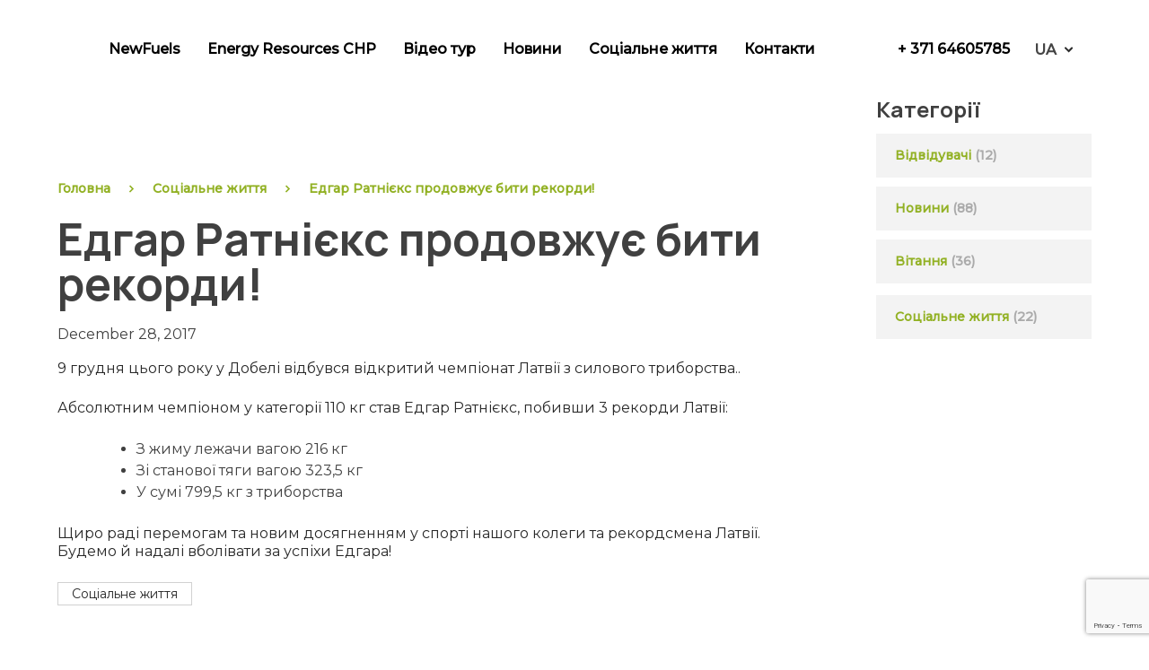

--- FILE ---
content_type: text/html; charset=UTF-8
request_url: https://newfuels.eu/uk/social_life/edhar-ratniieks-prodovzhuie-byty-rekordy/
body_size: 12797
content:
<!doctype html>
<html lang="ua" prefix="og: https://ogp.me/ns#">
<head>
	<meta charset="UTF-8">
	<meta name="viewport" content="width=device-width, initial-scale=1">
	<link rel="profile" href="https://gmpg.org/xfn/11">
	<style type="text/css">
		.hide-image-mob{
				display: none;
			}
		@media(max-width: 767px){
			.hide-image-mob{
				display: block;
			}
			.stk-7d10fdd-container {
			    padding-right: 37px !important;
			    padding-left: 49px !important;
			}
			:is(.stk-41e8848, .stk-1ff6b21, .stk-33a83ed, .stk-3dc8fba, .stk-eddd1dd) .stk-block-heading__text {
			    font-size: 16px !important;
			}
		}
	</style>
	<link rel="alternate" hreflang="en" href="https://newfuels.eu/en/social_life/edgars-ratnieks-beats-the-records-again/" />
<link rel="alternate" hreflang="lv" href="https://newfuels.eu/social_life/edgars-ratnieks-turpina-uzlabot-rekordus/" />
<link rel="alternate" hreflang="zh-hans" href="https://newfuels.eu/zh-hans/social_life/shua-xin-le-la-tuo-wei-ya-xin-de-ji-lu-2/" />
<link rel="alternate" hreflang="ltg" href="https://newfuels.eu/lt/social_life/edgars-ratniks-turpynoj-uzlobuot-rekordus/" />
<link rel="alternate" hreflang="ua" href="https://newfuels.eu/uk/social_life/edhar-ratniieks-prodovzhuie-byty-rekordy/" />
<link rel="alternate" hreflang="x-default" href="https://newfuels.eu/social_life/edgars-ratnieks-turpina-uzlabot-rekordus/" />
<script id="cookieyes" type="text/javascript" src="https://cdn-cookieyes.com/client_data/3148da71897ac9fe9f58e350/script.js"></script>
<!-- Search Engine Optimization by Rank Math - https://rankmath.com/ -->
<title>Едгар Ратнієкс продовжує бити рекорди! - NewFuels</title>
<meta name="description" content="9 грудня цього року у Добелі відбувся відкритий чемпіонат Латвії з силового триборства.."/>
<meta name="robots" content="follow, index, max-snippet:-1, max-video-preview:-1, max-image-preview:large"/>
<link rel="canonical" href="https://newfuels.eu/uk/social_life/edhar-ratniieks-prodovzhuie-byty-rekordy/" />
<meta property="og:locale" content="en_US" />
<meta property="og:type" content="article" />
<meta property="og:title" content="Едгар Ратнієкс продовжує бити рекорди! - NewFuels" />
<meta property="og:description" content="9 грудня цього року у Добелі відбувся відкритий чемпіонат Латвії з силового триборства.." />
<meta property="og:url" content="https://newfuels.eu/uk/social_life/edhar-ratniieks-prodovzhuie-byty-rekordy/" />
<meta property="og:site_name" content="NewFuels" />
<meta property="og:updated_time" content="2023-05-18T17:55:55+00:00" />
<meta property="og:image" content="https://newfuels.eu/wp-content/uploads/2022/03/MG_5825-1.jpg" />
<meta property="og:image:secure_url" content="https://newfuels.eu/wp-content/uploads/2022/03/MG_5825-1.jpg" />
<meta property="og:image:width" content="1428" />
<meta property="og:image:height" content="872" />
<meta property="og:image:alt" content="Едгар Ратнієкс продовжує бити рекорди!" />
<meta property="og:image:type" content="image/jpeg" />
<meta name="twitter:card" content="summary_large_image" />
<meta name="twitter:title" content="Едгар Ратнієкс продовжує бити рекорди! - NewFuels" />
<meta name="twitter:description" content="9 грудня цього року у Добелі відбувся відкритий чемпіонат Латвії з силового триборства.." />
<meta name="twitter:image" content="https://newfuels.eu/wp-content/uploads/2022/03/MG_5825-1.jpg" />
<!-- /Rank Math WordPress SEO plugin -->

<link rel="alternate" type="application/rss+xml" title="NewFuels &raquo; Feed" href="https://newfuels.eu/uk/feed/" />
<link rel="alternate" type="application/rss+xml" title="NewFuels &raquo; Comments Feed" href="https://newfuels.eu/uk/comments/feed/" />
<link rel="alternate" type="application/rss+xml" title="NewFuels &raquo; Едгар Ратнієкс продовжує бити рекорди! Comments Feed" href="https://newfuels.eu/uk/social_life/edhar-ratniieks-prodovzhuie-byty-rekordy/feed/" />
<link rel="alternate" title="oEmbed (JSON)" type="application/json+oembed" href="https://newfuels.eu/uk/wp-json/oembed/1.0/embed?url=https%3A%2F%2Fnewfuels.eu%2Fuk%2Fsocial_life%2Fedhar-ratniieks-prodovzhuie-byty-rekordy%2F" />
<link rel="alternate" title="oEmbed (XML)" type="text/xml+oembed" href="https://newfuels.eu/uk/wp-json/oembed/1.0/embed?url=https%3A%2F%2Fnewfuels.eu%2Fuk%2Fsocial_life%2Fedhar-ratniieks-prodovzhuie-byty-rekordy%2F&#038;format=xml" />
<style id='wp-img-auto-sizes-contain-inline-css'>
img:is([sizes=auto i],[sizes^="auto," i]){contain-intrinsic-size:3000px 1500px}
/*# sourceURL=wp-img-auto-sizes-contain-inline-css */
</style>
<link rel='stylesheet' id='wp-block-library-css' href='https://newfuels.eu/wp-includes/css/dist/block-library/style.min.css?ver=6.9' media='all' />
<style id='wp-block-list-inline-css'>
ol,ul{box-sizing:border-box}:root :where(.wp-block-list.has-background){padding:1.25em 2.375em}
/*# sourceURL=https://newfuels.eu/wp-includes/blocks/list/style.min.css */
</style>
<style id='wp-block-paragraph-inline-css'>
.is-small-text{font-size:.875em}.is-regular-text{font-size:1em}.is-large-text{font-size:2.25em}.is-larger-text{font-size:3em}.has-drop-cap:not(:focus):first-letter{float:left;font-size:8.4em;font-style:normal;font-weight:100;line-height:.68;margin:.05em .1em 0 0;text-transform:uppercase}body.rtl .has-drop-cap:not(:focus):first-letter{float:none;margin-left:.1em}p.has-drop-cap.has-background{overflow:hidden}:root :where(p.has-background){padding:1.25em 2.375em}:where(p.has-text-color:not(.has-link-color)) a{color:inherit}p.has-text-align-left[style*="writing-mode:vertical-lr"],p.has-text-align-right[style*="writing-mode:vertical-rl"]{rotate:180deg}
/*# sourceURL=https://newfuels.eu/wp-includes/blocks/paragraph/style.min.css */
</style>
<style id='global-styles-inline-css'>
:root{--wp--preset--aspect-ratio--square: 1;--wp--preset--aspect-ratio--4-3: 4/3;--wp--preset--aspect-ratio--3-4: 3/4;--wp--preset--aspect-ratio--3-2: 3/2;--wp--preset--aspect-ratio--2-3: 2/3;--wp--preset--aspect-ratio--16-9: 16/9;--wp--preset--aspect-ratio--9-16: 9/16;--wp--preset--color--black: #000000;--wp--preset--color--cyan-bluish-gray: #abb8c3;--wp--preset--color--white: #ffffff;--wp--preset--color--pale-pink: #f78da7;--wp--preset--color--vivid-red: #cf2e2e;--wp--preset--color--luminous-vivid-orange: #ff6900;--wp--preset--color--luminous-vivid-amber: #fcb900;--wp--preset--color--light-green-cyan: #7bdcb5;--wp--preset--color--vivid-green-cyan: #00d084;--wp--preset--color--pale-cyan-blue: #8ed1fc;--wp--preset--color--vivid-cyan-blue: #0693e3;--wp--preset--color--vivid-purple: #9b51e0;--wp--preset--gradient--vivid-cyan-blue-to-vivid-purple: linear-gradient(135deg,rgb(6,147,227) 0%,rgb(155,81,224) 100%);--wp--preset--gradient--light-green-cyan-to-vivid-green-cyan: linear-gradient(135deg,rgb(122,220,180) 0%,rgb(0,208,130) 100%);--wp--preset--gradient--luminous-vivid-amber-to-luminous-vivid-orange: linear-gradient(135deg,rgb(252,185,0) 0%,rgb(255,105,0) 100%);--wp--preset--gradient--luminous-vivid-orange-to-vivid-red: linear-gradient(135deg,rgb(255,105,0) 0%,rgb(207,46,46) 100%);--wp--preset--gradient--very-light-gray-to-cyan-bluish-gray: linear-gradient(135deg,rgb(238,238,238) 0%,rgb(169,184,195) 100%);--wp--preset--gradient--cool-to-warm-spectrum: linear-gradient(135deg,rgb(74,234,220) 0%,rgb(151,120,209) 20%,rgb(207,42,186) 40%,rgb(238,44,130) 60%,rgb(251,105,98) 80%,rgb(254,248,76) 100%);--wp--preset--gradient--blush-light-purple: linear-gradient(135deg,rgb(255,206,236) 0%,rgb(152,150,240) 100%);--wp--preset--gradient--blush-bordeaux: linear-gradient(135deg,rgb(254,205,165) 0%,rgb(254,45,45) 50%,rgb(107,0,62) 100%);--wp--preset--gradient--luminous-dusk: linear-gradient(135deg,rgb(255,203,112) 0%,rgb(199,81,192) 50%,rgb(65,88,208) 100%);--wp--preset--gradient--pale-ocean: linear-gradient(135deg,rgb(255,245,203) 0%,rgb(182,227,212) 50%,rgb(51,167,181) 100%);--wp--preset--gradient--electric-grass: linear-gradient(135deg,rgb(202,248,128) 0%,rgb(113,206,126) 100%);--wp--preset--gradient--midnight: linear-gradient(135deg,rgb(2,3,129) 0%,rgb(40,116,252) 100%);--wp--preset--font-size--small: 13px;--wp--preset--font-size--medium: 20px;--wp--preset--font-size--large: 36px;--wp--preset--font-size--x-large: 42px;--wp--preset--spacing--20: 0.44rem;--wp--preset--spacing--30: 0.67rem;--wp--preset--spacing--40: 1rem;--wp--preset--spacing--50: 1.5rem;--wp--preset--spacing--60: 2.25rem;--wp--preset--spacing--70: 3.38rem;--wp--preset--spacing--80: 5.06rem;--wp--preset--shadow--natural: 6px 6px 9px rgba(0, 0, 0, 0.2);--wp--preset--shadow--deep: 12px 12px 50px rgba(0, 0, 0, 0.4);--wp--preset--shadow--sharp: 6px 6px 0px rgba(0, 0, 0, 0.2);--wp--preset--shadow--outlined: 6px 6px 0px -3px rgb(255, 255, 255), 6px 6px rgb(0, 0, 0);--wp--preset--shadow--crisp: 6px 6px 0px rgb(0, 0, 0);}:where(.is-layout-flex){gap: 0.5em;}:where(.is-layout-grid){gap: 0.5em;}body .is-layout-flex{display: flex;}.is-layout-flex{flex-wrap: wrap;align-items: center;}.is-layout-flex > :is(*, div){margin: 0;}body .is-layout-grid{display: grid;}.is-layout-grid > :is(*, div){margin: 0;}:where(.wp-block-columns.is-layout-flex){gap: 2em;}:where(.wp-block-columns.is-layout-grid){gap: 2em;}:where(.wp-block-post-template.is-layout-flex){gap: 1.25em;}:where(.wp-block-post-template.is-layout-grid){gap: 1.25em;}.has-black-color{color: var(--wp--preset--color--black) !important;}.has-cyan-bluish-gray-color{color: var(--wp--preset--color--cyan-bluish-gray) !important;}.has-white-color{color: var(--wp--preset--color--white) !important;}.has-pale-pink-color{color: var(--wp--preset--color--pale-pink) !important;}.has-vivid-red-color{color: var(--wp--preset--color--vivid-red) !important;}.has-luminous-vivid-orange-color{color: var(--wp--preset--color--luminous-vivid-orange) !important;}.has-luminous-vivid-amber-color{color: var(--wp--preset--color--luminous-vivid-amber) !important;}.has-light-green-cyan-color{color: var(--wp--preset--color--light-green-cyan) !important;}.has-vivid-green-cyan-color{color: var(--wp--preset--color--vivid-green-cyan) !important;}.has-pale-cyan-blue-color{color: var(--wp--preset--color--pale-cyan-blue) !important;}.has-vivid-cyan-blue-color{color: var(--wp--preset--color--vivid-cyan-blue) !important;}.has-vivid-purple-color{color: var(--wp--preset--color--vivid-purple) !important;}.has-black-background-color{background-color: var(--wp--preset--color--black) !important;}.has-cyan-bluish-gray-background-color{background-color: var(--wp--preset--color--cyan-bluish-gray) !important;}.has-white-background-color{background-color: var(--wp--preset--color--white) !important;}.has-pale-pink-background-color{background-color: var(--wp--preset--color--pale-pink) !important;}.has-vivid-red-background-color{background-color: var(--wp--preset--color--vivid-red) !important;}.has-luminous-vivid-orange-background-color{background-color: var(--wp--preset--color--luminous-vivid-orange) !important;}.has-luminous-vivid-amber-background-color{background-color: var(--wp--preset--color--luminous-vivid-amber) !important;}.has-light-green-cyan-background-color{background-color: var(--wp--preset--color--light-green-cyan) !important;}.has-vivid-green-cyan-background-color{background-color: var(--wp--preset--color--vivid-green-cyan) !important;}.has-pale-cyan-blue-background-color{background-color: var(--wp--preset--color--pale-cyan-blue) !important;}.has-vivid-cyan-blue-background-color{background-color: var(--wp--preset--color--vivid-cyan-blue) !important;}.has-vivid-purple-background-color{background-color: var(--wp--preset--color--vivid-purple) !important;}.has-black-border-color{border-color: var(--wp--preset--color--black) !important;}.has-cyan-bluish-gray-border-color{border-color: var(--wp--preset--color--cyan-bluish-gray) !important;}.has-white-border-color{border-color: var(--wp--preset--color--white) !important;}.has-pale-pink-border-color{border-color: var(--wp--preset--color--pale-pink) !important;}.has-vivid-red-border-color{border-color: var(--wp--preset--color--vivid-red) !important;}.has-luminous-vivid-orange-border-color{border-color: var(--wp--preset--color--luminous-vivid-orange) !important;}.has-luminous-vivid-amber-border-color{border-color: var(--wp--preset--color--luminous-vivid-amber) !important;}.has-light-green-cyan-border-color{border-color: var(--wp--preset--color--light-green-cyan) !important;}.has-vivid-green-cyan-border-color{border-color: var(--wp--preset--color--vivid-green-cyan) !important;}.has-pale-cyan-blue-border-color{border-color: var(--wp--preset--color--pale-cyan-blue) !important;}.has-vivid-cyan-blue-border-color{border-color: var(--wp--preset--color--vivid-cyan-blue) !important;}.has-vivid-purple-border-color{border-color: var(--wp--preset--color--vivid-purple) !important;}.has-vivid-cyan-blue-to-vivid-purple-gradient-background{background: var(--wp--preset--gradient--vivid-cyan-blue-to-vivid-purple) !important;}.has-light-green-cyan-to-vivid-green-cyan-gradient-background{background: var(--wp--preset--gradient--light-green-cyan-to-vivid-green-cyan) !important;}.has-luminous-vivid-amber-to-luminous-vivid-orange-gradient-background{background: var(--wp--preset--gradient--luminous-vivid-amber-to-luminous-vivid-orange) !important;}.has-luminous-vivid-orange-to-vivid-red-gradient-background{background: var(--wp--preset--gradient--luminous-vivid-orange-to-vivid-red) !important;}.has-very-light-gray-to-cyan-bluish-gray-gradient-background{background: var(--wp--preset--gradient--very-light-gray-to-cyan-bluish-gray) !important;}.has-cool-to-warm-spectrum-gradient-background{background: var(--wp--preset--gradient--cool-to-warm-spectrum) !important;}.has-blush-light-purple-gradient-background{background: var(--wp--preset--gradient--blush-light-purple) !important;}.has-blush-bordeaux-gradient-background{background: var(--wp--preset--gradient--blush-bordeaux) !important;}.has-luminous-dusk-gradient-background{background: var(--wp--preset--gradient--luminous-dusk) !important;}.has-pale-ocean-gradient-background{background: var(--wp--preset--gradient--pale-ocean) !important;}.has-electric-grass-gradient-background{background: var(--wp--preset--gradient--electric-grass) !important;}.has-midnight-gradient-background{background: var(--wp--preset--gradient--midnight) !important;}.has-small-font-size{font-size: var(--wp--preset--font-size--small) !important;}.has-medium-font-size{font-size: var(--wp--preset--font-size--medium) !important;}.has-large-font-size{font-size: var(--wp--preset--font-size--large) !important;}.has-x-large-font-size{font-size: var(--wp--preset--font-size--x-large) !important;}
/*# sourceURL=global-styles-inline-css */
</style>

<style id='classic-theme-styles-inline-css'>
/*! This file is auto-generated */
.wp-block-button__link{color:#fff;background-color:#32373c;border-radius:9999px;box-shadow:none;text-decoration:none;padding:calc(.667em + 2px) calc(1.333em + 2px);font-size:1.125em}.wp-block-file__button{background:#32373c;color:#fff;text-decoration:none}
/*# sourceURL=/wp-includes/css/classic-themes.min.css */
</style>
<link rel='stylesheet' id='wp-components-css' href='https://newfuels.eu/wp-includes/css/dist/components/style.min.css?ver=6.9' media='all' />
<link rel='stylesheet' id='wp-preferences-css' href='https://newfuels.eu/wp-includes/css/dist/preferences/style.min.css?ver=6.9' media='all' />
<link rel='stylesheet' id='wp-block-editor-css' href='https://newfuels.eu/wp-includes/css/dist/block-editor/style.min.css?ver=6.9' media='all' />
<link rel='stylesheet' id='popup-maker-block-library-style-css' href='https://newfuels.eu/wp-content/plugins/popup-maker/dist/packages/block-library-style.css?ver=dbea705cfafe089d65f1' media='all' />
<link rel='stylesheet' id='contact-form-7-css' href='https://newfuels.eu/wp-content/plugins/contact-form-7/includes/css/styles.css?ver=6.1.4' media='all' />
<link rel='stylesheet' id='wpml-legacy-dropdown-0-css' href='https://newfuels.eu/wp-content/plugins/sitepress-multilingual-cms/templates/language-switchers/legacy-dropdown/style.min.css?ver=1' media='all' />
<link rel='stylesheet' id='newfuels-style-css' href='https://newfuels.eu/wp-content/themes/newfuels/style.css?ver=1.0.0' media='all' />
<link rel='stylesheet' id='popup-maker-site-css' href='//newfuels.eu/wp-content/uploads/pum/pum-site-styles.css?generated=1748867161&#038;ver=1.21.5' media='all' />
<script src="https://newfuels.eu/wp-includes/js/jquery/jquery.min.js?ver=3.7.1" id="jquery-core-js"></script>
<script src="https://newfuels.eu/wp-includes/js/jquery/jquery-migrate.min.js?ver=3.4.1" id="jquery-migrate-js"></script>
<script src="https://newfuels.eu/wp-content/plugins/sitepress-multilingual-cms/templates/language-switchers/legacy-dropdown/script.min.js?ver=1" id="wpml-legacy-dropdown-0-js"></script>
<link rel="https://api.w.org/" href="https://newfuels.eu/uk/wp-json/" /><link rel="alternate" title="JSON" type="application/json" href="https://newfuels.eu/uk/wp-json/wp/v2/social_life/13022" /><link rel="EditURI" type="application/rsd+xml" title="RSD" href="https://newfuels.eu/xmlrpc.php?rsd" />
<meta name="generator" content="WordPress 6.9" />
<link rel='shortlink' href='https://newfuels.eu/uk/?p=13022' />
<noscript><style>.simply-gallery-amp{ display: block !important; }</style></noscript><noscript><style>.sgb-preloader{ display: none !important; }</style></noscript><meta name="generator" content="WPML ver:4.8.6 stt:59,1,31,32,54;" />
		<style type="text/css">
					.site-title,
			.site-description {
				position: absolute;
				clip: rect(1px, 1px, 1px, 1px);
				}
					</style>
		<link rel="icon" href="https://newfuels.eu/wp-content/uploads/2022/08/cropped-android-chrome-512x512-1-32x32.png" sizes="32x32" />
<link rel="icon" href="https://newfuels.eu/wp-content/uploads/2022/08/cropped-android-chrome-512x512-1-192x192.png" sizes="192x192" />
<link rel="apple-touch-icon" href="https://newfuels.eu/wp-content/uploads/2022/08/cropped-android-chrome-512x512-1-180x180.png" />
<meta name="msapplication-TileImage" content="https://newfuels.eu/wp-content/uploads/2022/08/cropped-android-chrome-512x512-1-270x270.png" />
		<style id="wp-custom-css">
			.stk-98a1df3{
    margin-top: 0px !important;
}

.cmplz-cookiebanner .cmplz-buttons .cmplz-btn.cmplz-accept {
    background-color: #92b124!important;
    border: #92b124!important;
}

.cmplz-cookiebanner .cmplz-links .cmplz-link {
    color:  #92b124!important;
}

.slider-counter{
	display:none !important;
}

.alm-listing{
	display: flex;
  flex-wrap: wrap;
  align-items: stretch;
  column-gap: 10px;
  row-gap: 10px;
}

.alm-listing  > .item-container{
   background: #F3F3F3;
   padding: 36px 40px 30px;
   flex-basis: calc(50% - 5px);
   position: relative;
   padding-bottom: 70px;
}

@media (max-width: 600px){
	 .alm-listing > .item-container{
   		flex-basis: 100%;
   }
}
		</style>
		
	<link rel="stylesheet" href="https://cdnjs.cloudflare.com/ajax/libs/OwlCarousel2/2.3.4/assets/owl.carousel.min.css">
	<link rel="stylesheet" href="https://cdnjs.cloudflare.com/ajax/libs/OwlCarousel2/2.3.4/assets/owl.theme.default.min.css">
</head>

<body class="wp-singular social_life-template-default single single-social_life postid-13022 wp-theme-newfuels">
<div id="page" class="site">
	<a class="skip-link screen-reader-text" href="#primary">Skip to content</a>

	<header id="masthead" class="site-header">
		<div class="site-branding">
							<p class="site-title"><a href="https://newfuels.eu/uk/" rel="home">NewFuels</a></p>
						</div><!-- .site-branding -->
		<nav id="site-navigation-desktop" class="main-navigation">
			<div class="menu-main-menu-ua-container"><ul id="primary-menu" class="menu"><li id="menu-item-12926" class="menu-item menu-item-type-post_type menu-item-object-page menu-item-has-children menu-item-12926"><a href="https://newfuels.eu/uk/newfuels/">NewFuels</a>
<ul class="sub-menu">
	<li id="menu-item-12931" class="menu-item menu-item-type-post_type menu-item-object-page menu-item-12931"><a href="https://newfuels.eu/uk/newfuels/pro-kompaniju/">Про компанію</a></li>
	<li id="menu-item-12932" class="menu-item menu-item-type-post_type menu-item-object-page menu-item-12932"><a href="https://newfuels.eu/uk/newfuels/proekty/">Проекти</a></li>
	<li id="menu-item-12929" class="menu-item menu-item-type-post_type menu-item-object-page menu-item-12929"><a href="https://newfuels.eu/uk/newfuels/panakumi/">Досягнення</a></li>
	<li id="menu-item-12928" class="menu-item menu-item-type-post_type menu-item-object-page menu-item-12928"><a href="https://newfuels.eu/uk/newfuels/derevni-granuli/">Деревні гранули</a></li>
	<li id="menu-item-12930" class="menu-item menu-item-type-post_type menu-item-object-page menu-item-12930"><a href="https://newfuels.eu/uk/newfuels/zakupivli/">Закупівлі</a></li>
	<li id="menu-item-12933" class="menu-item menu-item-type-post_type menu-item-object-page menu-item-12933"><a href="https://newfuels.eu/uk/newfuels/sertifikati/">Сертифікати</a></li>
	<li id="menu-item-12927" class="menu-item menu-item-type-post_type menu-item-object-page menu-item-12927"><a href="https://newfuels.eu/uk/newfuels/iso-sertifikati/">ISO Сертифікати</a></li>
</ul>
</li>
<li id="menu-item-12921" class="menu-item menu-item-type-post_type menu-item-object-page menu-item-has-children menu-item-12921"><a href="https://newfuels.eu/uk/energy-resources-chp/">Energy Resources CHP</a>
<ul class="sub-menu">
	<li id="menu-item-12938" class="menu-item menu-item-type-post_type menu-item-object-page menu-item-12938"><a href="https://newfuels.eu/uk/energy-resources-chp/">Про компанію</a></li>
	<li id="menu-item-12923" class="menu-item menu-item-type-post_type menu-item-object-page menu-item-12923"><a href="https://newfuels.eu/uk/energy-resources-chp/stacijas-buvnieciba/">Будівництво станції</a></li>
	<li id="menu-item-12924" class="menu-item menu-item-type-post_type menu-item-object-page menu-item-12924"><a href="https://newfuels.eu/uk/energy-resources-chp/dosjahnennja/">Досягнення</a></li>
	<li id="menu-item-12925" class="menu-item menu-item-type-post_type menu-item-object-page menu-item-12925"><a href="https://newfuels.eu/uk/energy-resources-chp/sertifikati/">Сертифікати</a></li>
	<li id="menu-item-12922" class="menu-item menu-item-type-post_type menu-item-object-page menu-item-12922"><a href="https://newfuels.eu/uk/energy-resources-chp/iso-sertifikati-2/">ISO Сертифікати</a></li>
</ul>
</li>
<li id="menu-item-12934" class="menu-item menu-item-type-post_type menu-item-object-page menu-item-12934"><a href="https://newfuels.eu/uk/video-tur/">Відео тур</a></li>
<li id="menu-item-12936" class="menu-item menu-item-type-post_type menu-item-object-page menu-item-12936"><a href="https://newfuels.eu/uk/novini/">Новини</a></li>
<li id="menu-item-12937" class="menu-item menu-item-type-post_type menu-item-object-page menu-item-12937"><a href="https://newfuels.eu/uk/socialne-zhyttya/">Соціальне життя</a></li>
<li id="menu-item-12935" class="menu-item menu-item-type-post_type menu-item-object-page menu-item-12935"><a href="https://newfuels.eu/uk/kontakti/">Контакти</a></li>
</ul></div>		</nav><!-- #site-navigation -->
		<div class="header-box">
			<div class="header-widget">			<div class="textwidget"><p><a href="tel:+ 371 64605785">+ 371 64605785</a></p>
</div>
		</div>			
<div
	 class="wpml-ls-statics-shortcode_actions wpml-ls wpml-ls-legacy-dropdown js-wpml-ls-legacy-dropdown">
	<ul role="menu">

		<li role="none" tabindex="0" class="wpml-ls-slot-shortcode_actions wpml-ls-item wpml-ls-item-uk wpml-ls-current-language wpml-ls-last-item wpml-ls-item-legacy-dropdown">
			<a href="#" class="js-wpml-ls-item-toggle wpml-ls-item-toggle" role="menuitem" title="Switch to UA">
                <span class="wpml-ls-native" role="menuitem">UA</span></a>

			<ul class="wpml-ls-sub-menu" role="menu">
				
					<li class="wpml-ls-slot-shortcode_actions wpml-ls-item wpml-ls-item-en wpml-ls-first-item" role="none">
						<a href="https://newfuels.eu/en/social_life/edgars-ratnieks-beats-the-records-again/" class="wpml-ls-link" role="menuitem" aria-label="Switch to EN" title="Switch to EN">
                            <span class="wpml-ls-display">EN</span></a>
					</li>

				
					<li class="wpml-ls-slot-shortcode_actions wpml-ls-item wpml-ls-item-lv" role="none">
						<a href="https://newfuels.eu/social_life/edgars-ratnieks-turpina-uzlabot-rekordus/" class="wpml-ls-link" role="menuitem" aria-label="Switch to LV" title="Switch to LV">
                            <span class="wpml-ls-display">LV</span></a>
					</li>

				
					<li class="wpml-ls-slot-shortcode_actions wpml-ls-item wpml-ls-item-zh-hans" role="none">
						<a href="https://newfuels.eu/zh-hans/social_life/shua-xin-le-la-tuo-wei-ya-xin-de-ji-lu-2/" class="wpml-ls-link" role="menuitem" aria-label="Switch to CN" title="Switch to CN">
                            <span class="wpml-ls-display">CN</span></a>
					</li>

				
					<li class="wpml-ls-slot-shortcode_actions wpml-ls-item wpml-ls-item-lt" role="none">
						<a href="https://newfuels.eu/lt/social_life/edgars-ratniks-turpynoj-uzlobuot-rekordus/" class="wpml-ls-link" role="menuitem" aria-label="Switch to LTG" title="Switch to LTG">
                            <span class="wpml-ls-display">LTG</span></a>
					</li>

							</ul>

		</li>

	</ul>
</div>
		</div>
		<nav id="site-navigation" class="main-navigation mobile">
			<button class="menu-toggle" aria-controls="primary-menu" aria-expanded="false">
				<svg xmlns="http://www.w3.org/2000/svg" width="35" height="20" viewBox="0 0 35 20" fill="none">
					<line y1="1" x2="35" y2="1" stroke="#373737" stroke-width="2"/>
					<line y1="10" x2="35" y2="10" stroke="#373737" stroke-width="2"/>
					<line y1="19" x2="35" y2="19" stroke="#373737" stroke-width="2"/>
				</svg>
			</button>
			<div class="main-menu-container">
				<div class="top-box">
					<button class="close" aria-controls="primary-menu" aria-expanded="true">
						<svg xmlns="http://www.w3.org/2000/svg" width="14" height="14" viewBox="0 0 14 14" fill="none">
							<path d="M13 1L1.23077 12.7692" stroke="#222222" stroke-width="2"/>
							<path d="M13 1L0.999999 13" stroke="#222222" stroke-width="2"/>
							<path d="M13 13L1 0.999998" stroke="#222222" stroke-width="2"/>
						</svg>
					</button>
				</div>
				<div class="menu-main-menu-ua-container"><ul id="primary-menu" class="menu"><li class="menu-item menu-item-type-post_type menu-item-object-page menu-item-has-children menu-item-12926"><a href="https://newfuels.eu/uk/newfuels/">NewFuels</a>
<ul class="sub-menu">
	<li class="menu-item menu-item-type-post_type menu-item-object-page menu-item-12931"><a href="https://newfuels.eu/uk/newfuels/pro-kompaniju/">Про компанію</a></li>
	<li class="menu-item menu-item-type-post_type menu-item-object-page menu-item-12932"><a href="https://newfuels.eu/uk/newfuels/proekty/">Проекти</a></li>
	<li class="menu-item menu-item-type-post_type menu-item-object-page menu-item-12929"><a href="https://newfuels.eu/uk/newfuels/panakumi/">Досягнення</a></li>
	<li class="menu-item menu-item-type-post_type menu-item-object-page menu-item-12928"><a href="https://newfuels.eu/uk/newfuels/derevni-granuli/">Деревні гранули</a></li>
	<li class="menu-item menu-item-type-post_type menu-item-object-page menu-item-12930"><a href="https://newfuels.eu/uk/newfuels/zakupivli/">Закупівлі</a></li>
	<li class="menu-item menu-item-type-post_type menu-item-object-page menu-item-12933"><a href="https://newfuels.eu/uk/newfuels/sertifikati/">Сертифікати</a></li>
	<li class="menu-item menu-item-type-post_type menu-item-object-page menu-item-12927"><a href="https://newfuels.eu/uk/newfuels/iso-sertifikati/">ISO Сертифікати</a></li>
</ul>
</li>
<li class="menu-item menu-item-type-post_type menu-item-object-page menu-item-has-children menu-item-12921"><a href="https://newfuels.eu/uk/energy-resources-chp/">Energy Resources CHP</a>
<ul class="sub-menu">
	<li class="menu-item menu-item-type-post_type menu-item-object-page menu-item-12938"><a href="https://newfuels.eu/uk/energy-resources-chp/">Про компанію</a></li>
	<li class="menu-item menu-item-type-post_type menu-item-object-page menu-item-12923"><a href="https://newfuels.eu/uk/energy-resources-chp/stacijas-buvnieciba/">Будівництво станції</a></li>
	<li class="menu-item menu-item-type-post_type menu-item-object-page menu-item-12924"><a href="https://newfuels.eu/uk/energy-resources-chp/dosjahnennja/">Досягнення</a></li>
	<li class="menu-item menu-item-type-post_type menu-item-object-page menu-item-12925"><a href="https://newfuels.eu/uk/energy-resources-chp/sertifikati/">Сертифікати</a></li>
	<li class="menu-item menu-item-type-post_type menu-item-object-page menu-item-12922"><a href="https://newfuels.eu/uk/energy-resources-chp/iso-sertifikati-2/">ISO Сертифікати</a></li>
</ul>
</li>
<li class="menu-item menu-item-type-post_type menu-item-object-page menu-item-12934"><a href="https://newfuels.eu/uk/video-tur/">Відео тур</a></li>
<li class="menu-item menu-item-type-post_type menu-item-object-page menu-item-12936"><a href="https://newfuels.eu/uk/novini/">Новини</a></li>
<li class="menu-item menu-item-type-post_type menu-item-object-page menu-item-12937"><a href="https://newfuels.eu/uk/socialne-zhyttya/">Соціальне життя</a></li>
<li class="menu-item menu-item-type-post_type menu-item-object-page menu-item-12935"><a href="https://newfuels.eu/uk/kontakti/">Контакти</a></li>
</ul></div>			</div>
			
		</nav><!-- #site-navigation -->
	</header><!-- #masthead -->

	<main id="primary" class="site-main">

		<div class="post-container">
	<article id="post-13022" class="post-13022 social_life type-social_life status-publish hentry categories_social_life-socialne-zhyttya">
		<div class="breadcrumbs">
			<a href="https://newfuels.eu/uk/" rel="nofollow">Головна</a><svg xmlns="http://www.w3.org/2000/svg" width="7" height="9" viewBox="0 0 7 9" fill="none"><path d="M1.53516 1L5.07069 4.53553L1.53516 8.07107" stroke="#92B124" stroke-width="1.6"/></svg><a href="https://newfuels.eu/uk/categories_social_life/socialne-zhyttya/">Соціальне життя</a><svg xmlns="http://www.w3.org/2000/svg" width="7" height="9" viewBox="0 0 7 9" fill="none"><path d="M1.53516 1L5.07069 4.53553L1.53516 8.07107" stroke="#92B124" stroke-width="1.6"/></svg>Едгар Ратнієкс продовжує бити рекорди!		</div>
		<header class="entry-header">
			<h1 class="entry-title">Едгар Ратнієкс продовжує бити рекорди!</h1>			<div class="entry-meta">
				December 28, 2017			</div><!-- .entry-meta -->
		</header><!-- .entry-header -->

		
		<div class="entry-post-content">
			
<p>9 грудня цього року у Добелі відбувся відкритий чемпіонат Латвії з силового триборства..</p>



<p>Абсолютним чемпіоном у категорії 110 кг став Едгар Ратнієкс, побивши 3 рекорди Латвії:</p>



<ul class="wp-block-list">
<li>З жиму лежачи вагою 216 кг</li>



<li>Зі станової тяги вагою 323,5 кг</li>



<li>У сумі 799,5 кг з триборства</li>
</ul>



<p>Щиро раді перемогам та новим досягненням у спорті нашого колеги та рекордсмена Латвії. Будемо й надалі вболівати за успіхи Едгара!</p>
<p class="post-cat">Соціальне життя</p>		</div><!-- .entry-content -->

	</article><!-- #post-13022 -->
	
<aside id="secondary" class="widget-area">
	<section id="categories-7" class="widget widget_categories"><h2 class="widget-title">Категорії</h2>
			<ul>
					<li class="cat-item cat-item-215"><a href="https://newfuels.eu/uk/category/vidviduvachi/">Відвідувачі</a> (12)
</li>
	<li class="cat-item cat-item-212"><a href="https://newfuels.eu/uk/category/news-ua/">Новини</a> (88)
</li>
	<li class="cat-item cat-item-217"><a href="https://newfuels.eu/uk/category/vitannia/">Вітання</a> (36)
</li>
			</ul>

			</section><section id="custom_html-2" class="widget_text widget widget_custom_html"><div class="textwidget custom-html-widget"><a href="https://newfuels.eu/uk/categories_social_life/socialne-zhyttya/" class="cat-social-life">Соціальне життя<span> (22)</span></a></div></section></aside><!-- #secondary -->
</div>
<div class="related-posts">
	<div class="related-posts-container"><div class="item-container">
	<div class="item-date">
		November 21, 2016	</div>
	<p class="item-title">
		Резекненський пауерліфтер привіз медаль із Мінська	</p>
	<p>Наприкінці жовтня у Мінську відбувся перший в історії Кубок федерації БФБП (Білоруська федерація безекіпірувального пауерліфтингу). У запеклій боротьбі&#8230;</p>
	<div class="item-links">
		<a href="https://newfuels.eu/uk/social_life/rezeknenskyi-pauerlifter-pryviz-medal-iz-minska/" class="more">Детальніше</a>
		<p class="item-cat"><a href="https://newfuels.eu/uk/categories_social_life/socialne-zhyttya/">Соціальне життя</a></p>
	</div>
</div><div class="item-container">
	<div class="item-date">
		April 18, 2017	</div>
	<p class="item-title">
		В здоровому тілі здоровий дух	</p>
	<p>Ми раді зробити внесок не тільки в розвиток Латвійського бізнесу, а й підтримуємо спортивне середовище та заходи. 1&#8230;</p>
	<div class="item-links">
		<a href="https://newfuels.eu/uk/social_life/v-zdorovomu-tili-zdorovyi-dukh/" class="more">Детальніше</a>
		<p class="item-cat"><a href="https://newfuels.eu/uk/categories_social_life/socialne-zhyttya/">Соціальне життя</a></p>
	</div>
</div><div class="item-container">
	<div class="item-date">
		August 10, 2017	</div>
	<p class="item-title">
		Святкова хода дня міста Резекне 2017	</p>
	<p>У рамках свята міста 05.08.2017 в Резекні відбулася театралізована хода підприємців, товариств, організацій, установ і колективів міста Резекне,&#8230;</p>
	<div class="item-links">
		<a href="https://newfuels.eu/uk/social_life/sviatkova-khoda-dnia-mista-rezekne-2017/" class="more">Детальніше</a>
		<p class="item-cat"><a href="https://newfuels.eu/uk/categories_social_life/socialne-zhyttya/">Соціальне життя</a></p>
	</div>
</div><div class="item-container">
	<div class="item-date">
		September 14, 2017	</div>
	<p class="item-title">
		Свято греблі веслами &#8220;Приходь, берись за весла!&#8221;	</p>
	<p>«Приходь, берись за весла!» – під таким девізом на Ризькому каналі вже в 14-те пройшло свято гребного спорту,&#8230;</p>
	<div class="item-links">
		<a href="https://newfuels.eu/uk/social_life/sviato-hrebli-veslamy-prykhod-berys-za-vesla/" class="more">Детальніше</a>
		<p class="item-cat"><a href="https://newfuels.eu/uk/categories_social_life/socialne-zhyttya/">Соціальне життя</a></p>
	</div>
</div></div></div>

<div class="mobile-sidebar">
	
<aside id="secondary" class="widget-area">
	<section id="categories-7" class="widget widget_categories"><h2 class="widget-title">Категорії</h2>
			<ul>
					<li class="cat-item cat-item-215"><a href="https://newfuels.eu/uk/category/vidviduvachi/">Відвідувачі</a> (12)
</li>
	<li class="cat-item cat-item-212"><a href="https://newfuels.eu/uk/category/news-ua/">Новини</a> (88)
</li>
	<li class="cat-item cat-item-217"><a href="https://newfuels.eu/uk/category/vitannia/">Вітання</a> (36)
</li>
			</ul>

			</section><section id="custom_html-2" class="widget_text widget widget_custom_html"><div class="textwidget custom-html-widget"><a href="https://newfuels.eu/uk/categories_social_life/socialne-zhyttya/" class="cat-social-life">Соціальне життя<span> (22)</span></a></div></section></aside><!-- #secondary -->
</div>
	</main><!-- #main -->


	<footer id="colophon" class="site-footer">
		<div class="site-info">
			<div class="nav-box">
				<div class="footer-widget widget-1"><h4>Newfuels</h4><div class="menu-footer-1-ua-container"><ul id="menu-footer-1-ua" class="menu"><li id="menu-item-12946" class="menu-item menu-item-type-post_type menu-item-object-page menu-item-12946"><a href="https://newfuels.eu/uk/newfuels/pro-kompaniju/">Про компанію</a></li>
<li id="menu-item-12947" class="menu-item menu-item-type-post_type menu-item-object-page menu-item-12947"><a href="https://newfuels.eu/uk/newfuels/proekty/">Проекти</a></li>
<li id="menu-item-12944" class="menu-item menu-item-type-post_type menu-item-object-page menu-item-12944"><a href="https://newfuels.eu/uk/newfuels/panakumi/">Досягнення</a></li>
<li id="menu-item-12943" class="menu-item menu-item-type-post_type menu-item-object-page menu-item-12943"><a href="https://newfuels.eu/uk/newfuels/derevni-granuli/">Деревні гранули</a></li>
<li id="menu-item-12945" class="menu-item menu-item-type-post_type menu-item-object-page menu-item-12945"><a href="https://newfuels.eu/uk/newfuels/zakupivli/">Закупівлі</a></li>
<li id="menu-item-12948" class="menu-item menu-item-type-post_type menu-item-object-page menu-item-12948"><a href="https://newfuels.eu/uk/newfuels/sertifikati/">Сертифікати</a></li>
<li id="menu-item-12942" class="menu-item menu-item-type-post_type menu-item-object-page menu-item-12942"><a href="https://newfuels.eu/uk/newfuels/iso-sertifikati/">ISO Сертифікати</a></li>
<li id="menu-item-12949" class="menu-item menu-item-type-post_type menu-item-object-page menu-item-12949"><a href="https://newfuels.eu/uk/polityka-konfidentsiinosti-newfuels/">Політика конфіденційності</a></li>
<li id="menu-item-12953" class="menu-item menu-item-type-post_type menu-item-object-page menu-item-12953"><a href="https://newfuels.eu/uk/cookies-newfuels/">Файли cookies</a></li>
<li id="menu-item-12951" class="menu-item menu-item-type-post_type menu-item-object-page menu-item-12951"><a href="https://newfuels.eu/uk/umovy-vykorystannia-veb-saitu-newfuels/">Умови використання веб-сайту</a></li>
</ul></div></div>				<div class="footer-widget widget-2"><h4>Energy Resources CHP</h4><div class="menu-footer-2-ua-container"><ul id="menu-footer-2-ua" class="menu"><li id="menu-item-12955" class="menu-item menu-item-type-post_type menu-item-object-page menu-item-12955"><a href="https://newfuels.eu/uk/energy-resources-chp/">Про компанію</a></li>
<li id="menu-item-12957" class="menu-item menu-item-type-post_type menu-item-object-page menu-item-12957"><a href="https://newfuels.eu/uk/energy-resources-chp/stacijas-buvnieciba/">Будівництво станції</a></li>
<li id="menu-item-12958" class="menu-item menu-item-type-post_type menu-item-object-page menu-item-12958"><a href="https://newfuels.eu/uk/energy-resources-chp/dosjahnennja/">Досягнення</a></li>
<li id="menu-item-12959" class="menu-item menu-item-type-post_type menu-item-object-page menu-item-12959"><a href="https://newfuels.eu/uk/energy-resources-chp/sertifikati/">Сертифікати</a></li>
<li id="menu-item-12956" class="menu-item menu-item-type-post_type menu-item-object-page menu-item-12956"><a href="https://newfuels.eu/uk/energy-resources-chp/iso-sertifikati-2/">ISO Сертифікати</a></li>
<li id="menu-item-12960" class="menu-item menu-item-type-post_type menu-item-object-page menu-item-12960"><a href="https://newfuels.eu/uk/polityka-konfidentsiinosti-chp/">Політика конфіденційності</a></li>
<li id="menu-item-12962" class="menu-item menu-item-type-post_type menu-item-object-page menu-item-12962"><a href="https://newfuels.eu/uk/cookies-chp/">Файли cookies</a></li>
<li id="menu-item-12961" class="menu-item menu-item-type-post_type menu-item-object-page menu-item-12961"><a href="https://newfuels.eu/uk/umovy-vykorystannia-veb-saitu-chp/">Умови використання веб-сайту</a></li>
</ul></div></div>				<div class="footer-widget widget-3"><h4>Informācija</h4><div class="menu-footer-3-ua-container"><ul id="menu-footer-3-ua" class="menu"><li id="menu-item-12963" class="menu-item menu-item-type-post_type menu-item-object-page menu-item-12963"><a href="https://newfuels.eu/uk/video-tur/">Відео тур</a></li>
<li id="menu-item-12965" class="menu-item menu-item-type-post_type menu-item-object-page menu-item-12965"><a href="https://newfuels.eu/uk/novini/">Новини</a></li>
<li id="menu-item-12966" class="menu-item menu-item-type-post_type menu-item-object-page menu-item-12966"><a href="https://newfuels.eu/uk/socialne-zhyttya/">Соціальне життя</a></li>
<li id="menu-item-12964" class="menu-item menu-item-type-post_type menu-item-object-page menu-item-12964"><a href="https://newfuels.eu/uk/kontakti/">Контакти</a></li>
</ul></div></div>			</div>
			<div class="contact-box">
				<div class="footer-widget widget-4">			<div class="textwidget"><p>Адреса:</p>
<p>&#8220;NewFuels&#8221; RSEZ SIA, Atbrīvošanas aleja 169a, Rēzekne LV-4604, Latvija</p>
<p><a href="/cdn-cgi/l/email-protection#543d3a323b143a312332213138277a3121"><span class="__cf_email__" data-cfemail="51383f373e113f34263724343d227f3424">[email&#160;protected]</span></a></p>
<div><button class="btn transparent-black popup-footer">Залишити заявку</button></div>
</div>
		</div>			</div>
			
			<div class="contact-box-mobile">
				<div class="footer-widget widget-3"><h4>Informācija</h4><div class="menu-footer-3-ua-container"><ul id="menu-footer-3-ua-1" class="menu"><li class="menu-item menu-item-type-post_type menu-item-object-page menu-item-12963"><a href="https://newfuels.eu/uk/video-tur/">Відео тур</a></li>
<li class="menu-item menu-item-type-post_type menu-item-object-page menu-item-12965"><a href="https://newfuels.eu/uk/novini/">Новини</a></li>
<li class="menu-item menu-item-type-post_type menu-item-object-page menu-item-12966"><a href="https://newfuels.eu/uk/socialne-zhyttya/">Соціальне життя</a></li>
<li class="menu-item menu-item-type-post_type menu-item-object-page menu-item-12964"><a href="https://newfuels.eu/uk/kontakti/">Контакти</a></li>
</ul></div></div>				<div class="footer-widget widget-4">			<div class="textwidget"><p>Адреса:</p>
<p>&#8220;NewFuels&#8221; RSEZ SIA, Atbrīvošanas aleja 169a, Rēzekne LV-4604, Latvija</p>
<p><a href="/cdn-cgi/l/email-protection#3851565e5778565d4f5e4d5d544b165d4d"><span class="__cf_email__" data-cfemail="2a43444c456a444f5d4c5f4f4659044f5f">[email&#160;protected]</span></a></p>
<div><button class="btn transparent-black popup-footer">Залишити заявку</button></div>
</div>
		</div>			</div>
			
			<div class="contact-box-mobile btn">
				<div class="footer-widget widget-4">			<div class="textwidget"><p>Адреса:</p>
<p>&#8220;NewFuels&#8221; RSEZ SIA, Atbrīvošanas aleja 169a, Rēzekne LV-4604, Latvija</p>
<p><a href="/cdn-cgi/l/email-protection#3e575058517e505b49584b5b524d105b4b"><span class="__cf_email__" data-cfemail="9ff6f1f9f0dff1fae8f9eafaf3ecb1faea">[email&#160;protected]</span></a></p>
<div><button class="btn transparent-black popup-footer">Залишити заявку</button></div>
</div>
		</div>			</div>
			
		</div><!-- .site-info -->
		<div class="socket">
			<div class="footer-logo">
							</div>
			<p>
				Copyright				<span class="sep"> | </span>
				©2026 All rights reserved 				<span class="sep"> | </span>
				<a title="WordPress Design & Development" href="https://coma.lv/" target="_blank" rel="noopener">
					Coma web development				</a>
			</p>
			<div>
				<div class="footer-widget widget-5">			<div class="textwidget"><p><a href="tel:+ 371 64605785">+ 371 64605785</a></p>
</div>
		</div>			</div>
		</div>
	</footer><!-- #colophon -->
</div><!-- #page -->
<script data-cfasync="false" src="/cdn-cgi/scripts/5c5dd728/cloudflare-static/email-decode.min.js"></script><script src="https://cdnjs.cloudflare.com/ajax/libs/OwlCarousel2/2.3.4/owl.carousel.min.js"></script>
<script type="speculationrules">
{"prefetch":[{"source":"document","where":{"and":[{"href_matches":"/uk/*"},{"not":{"href_matches":["/wp-*.php","/wp-admin/*","/wp-content/uploads/*","/wp-content/*","/wp-content/plugins/*","/wp-content/themes/newfuels/*","/uk/*\\?(.+)"]}},{"not":{"selector_matches":"a[rel~=\"nofollow\"]"}},{"not":{"selector_matches":".no-prefetch, .no-prefetch a"}}]},"eagerness":"conservative"}]}
</script>
<div 
	id="pum-12980" 
	role="dialog" 
	aria-modal="false"
	class="pum pum-overlay pum-theme-793 pum-theme-default-theme popmake-overlay pum-click-to-close click_open" 
	data-popmake="{&quot;id&quot;:12980,&quot;slug&quot;:&quot;footer-popup-ua-chp&quot;,&quot;theme_id&quot;:793,&quot;cookies&quot;:[],&quot;triggers&quot;:[{&quot;type&quot;:&quot;click_open&quot;,&quot;settings&quot;:{&quot;cookie_name&quot;:&quot;&quot;,&quot;extra_selectors&quot;:&quot;.popup-footer-chp&quot;}}],&quot;mobile_disabled&quot;:null,&quot;tablet_disabled&quot;:null,&quot;meta&quot;:{&quot;display&quot;:{&quot;stackable&quot;:false,&quot;overlay_disabled&quot;:false,&quot;scrollable_content&quot;:false,&quot;disable_reposition&quot;:false,&quot;size&quot;:&quot;medium&quot;,&quot;responsive_min_width&quot;:&quot;0%&quot;,&quot;responsive_min_width_unit&quot;:false,&quot;responsive_max_width&quot;:&quot;90%&quot;,&quot;responsive_max_width_unit&quot;:false,&quot;custom_width&quot;:&quot;640px&quot;,&quot;custom_width_unit&quot;:false,&quot;custom_height&quot;:&quot;380px&quot;,&quot;custom_height_unit&quot;:false,&quot;custom_height_auto&quot;:false,&quot;location&quot;:&quot;center&quot;,&quot;position_from_trigger&quot;:false,&quot;position_top&quot;:&quot;100&quot;,&quot;position_left&quot;:&quot;0&quot;,&quot;position_bottom&quot;:&quot;0&quot;,&quot;position_right&quot;:&quot;0&quot;,&quot;position_fixed&quot;:false,&quot;animation_type&quot;:&quot;fade&quot;,&quot;animation_speed&quot;:&quot;350&quot;,&quot;animation_origin&quot;:&quot;center top&quot;,&quot;overlay_zindex&quot;:false,&quot;zindex&quot;:&quot;1999999999&quot;},&quot;close&quot;:{&quot;text&quot;:&quot;x&quot;,&quot;button_delay&quot;:&quot;0&quot;,&quot;overlay_click&quot;:&quot;1&quot;,&quot;esc_press&quot;:false,&quot;f4_press&quot;:false},&quot;click_open&quot;:[]}}">

	<div id="popmake-12980" class="pum-container popmake theme-793 pum-responsive pum-responsive-medium responsive size-medium">

				
				
		
				<div class="pum-content popmake-content" tabindex="0">
			<h2>Зв&#8217;яжіться з керівництвом компанії</h2>
<p>&nbsp;</p>

<div class="wpcf7 no-js" id="wpcf7-f12969-o1" lang="en-US" dir="ltr" data-wpcf7-id="12969">
<div class="screen-reader-response"><p role="status" aria-live="polite" aria-atomic="true"></p> <ul></ul></div>
<form action="/uk/social_life/edhar-ratniieks-prodovzhuie-byty-rekordy/#wpcf7-f12969-o1" method="post" class="wpcf7-form init" aria-label="Contact form" novalidate="novalidate" data-status="init">
<fieldset class="hidden-fields-container"><input type="hidden" name="_wpcf7" value="12969" /><input type="hidden" name="_wpcf7_version" value="6.1.4" /><input type="hidden" name="_wpcf7_locale" value="en_US" /><input type="hidden" name="_wpcf7_unit_tag" value="wpcf7-f12969-o1" /><input type="hidden" name="_wpcf7_container_post" value="0" /><input type="hidden" name="_wpcf7_posted_data_hash" value="" /><input type="hidden" name="_wpcf7_recaptcha_response" value="" />
</fieldset>
<div class="contact-form">
	<div>
		<p><span class="wpcf7-form-control-wrap" data-name="your-company"><input size="40" maxlength="400" class="wpcf7-form-control wpcf7-text wpcf7-validates-as-required" aria-required="true" aria-invalid="false" placeholder="Компанія" value="" type="text" name="your-company" /></span><br />
<span class="wpcf7-form-control-wrap" data-name="your-phone"><input size="40" maxlength="400" class="wpcf7-form-control wpcf7-text wpcf7-validates-as-required" aria-required="true" aria-invalid="false" placeholder="Телефон" value="" type="text" name="your-phone" /></span><br />
<span class="wpcf7-form-control-wrap" data-name="your-name"><input size="40" maxlength="400" class="wpcf7-form-control wpcf7-text wpcf7-validates-as-required" aria-required="true" aria-invalid="false" placeholder="Ім&#039;я" value="" type="text" name="your-name" /></span><br />
<span class="wpcf7-form-control-wrap" data-name="your-email"><input size="40" maxlength="400" class="wpcf7-form-control wpcf7-email wpcf7-validates-as-required wpcf7-text wpcf7-validates-as-email" aria-required="true" aria-invalid="false" placeholder="E-mail" value="" type="email" name="your-email" /></span>
		</p>
	</div>
	<div>
		<p><span class="wpcf7-form-control-wrap" data-name="your-message"><textarea cols="40" rows="10" maxlength="2000" class="wpcf7-form-control wpcf7-textarea" aria-invalid="false" placeholder="Повідомлення" name="your-message"></textarea></span>
		</p>
	</div>
</div>
<p><span class="wpcf7-form-control-wrap" data-name="checkbox-pp"><span class="wpcf7-form-control wpcf7-checkbox wpcf7-validates-as-required"><span class="wpcf7-list-item first last"><label><input type="checkbox" name="checkbox-pp[]" value="Я згоден з користувальницькою угодою та політикою конфіденційності" /><span class="wpcf7-list-item-label">Я згоден з користувальницькою угодою та політикою конфіденційності</span></label></span></span></span>
</p>
<p><input class="wpcf7-form-control wpcf7-submit has-spinner btn btn-white" type="submit" value="Відправити" />
</p><input type='hidden' class='wpcf7-pum' value='{"closepopup":false,"closedelay":0,"openpopup":false,"openpopup_id":0}' /><div class="wpcf7-response-output" aria-hidden="true"></div>
</form>
</div>

		</div>

				
							<button type="button" class="pum-close popmake-close" aria-label="Close">
			x			</button>
		
	</div>

</div>
<div 
	id="pum-12981" 
	role="dialog" 
	aria-modal="false"
	class="pum pum-overlay pum-theme-793 pum-theme-default-theme popmake-overlay pum-click-to-close click_open" 
	data-popmake="{&quot;id&quot;:12981,&quot;slug&quot;:&quot;footer-popup-ua&quot;,&quot;theme_id&quot;:793,&quot;cookies&quot;:[],&quot;triggers&quot;:[{&quot;type&quot;:&quot;click_open&quot;,&quot;settings&quot;:{&quot;cookie_name&quot;:[&quot;pum-801&quot;],&quot;extra_selectors&quot;:&quot;.popup-footer&quot;}}],&quot;mobile_disabled&quot;:null,&quot;tablet_disabled&quot;:null,&quot;meta&quot;:{&quot;display&quot;:{&quot;stackable&quot;:false,&quot;overlay_disabled&quot;:false,&quot;scrollable_content&quot;:false,&quot;disable_reposition&quot;:false,&quot;size&quot;:&quot;medium&quot;,&quot;responsive_min_width&quot;:&quot;0%&quot;,&quot;responsive_min_width_unit&quot;:false,&quot;responsive_max_width&quot;:&quot;90%&quot;,&quot;responsive_max_width_unit&quot;:false,&quot;custom_width&quot;:&quot;640px&quot;,&quot;custom_width_unit&quot;:false,&quot;custom_height&quot;:&quot;380px&quot;,&quot;custom_height_unit&quot;:false,&quot;custom_height_auto&quot;:false,&quot;location&quot;:&quot;center&quot;,&quot;position_from_trigger&quot;:false,&quot;position_top&quot;:&quot;100&quot;,&quot;position_left&quot;:&quot;0&quot;,&quot;position_bottom&quot;:&quot;0&quot;,&quot;position_right&quot;:&quot;0&quot;,&quot;position_fixed&quot;:false,&quot;animation_type&quot;:&quot;fade&quot;,&quot;animation_speed&quot;:&quot;350&quot;,&quot;animation_origin&quot;:&quot;center top&quot;,&quot;overlay_zindex&quot;:false,&quot;zindex&quot;:&quot;1999999999&quot;},&quot;close&quot;:{&quot;text&quot;:&quot;x&quot;,&quot;button_delay&quot;:&quot;0&quot;,&quot;overlay_click&quot;:&quot;1&quot;,&quot;esc_press&quot;:false,&quot;f4_press&quot;:false},&quot;click_open&quot;:[]}}">

	<div id="popmake-12981" class="pum-container popmake theme-793 pum-responsive pum-responsive-medium responsive size-medium">

				
				
		
				<div class="pum-content popmake-content" tabindex="0">
			<h2>Зв&#8217;яжіться з керівництвом компанії</h2>
<p></p>

<div class="wpcf7 no-js" id="wpcf7-f12968-o2" lang="en-US" dir="ltr" data-wpcf7-id="12968">
<div class="screen-reader-response"><p role="status" aria-live="polite" aria-atomic="true"></p> <ul></ul></div>
<form action="/uk/social_life/edhar-ratniieks-prodovzhuie-byty-rekordy/#wpcf7-f12968-o2" method="post" class="wpcf7-form init" aria-label="Contact form" novalidate="novalidate" data-status="init">
<fieldset class="hidden-fields-container"><input type="hidden" name="_wpcf7" value="12968" /><input type="hidden" name="_wpcf7_version" value="6.1.4" /><input type="hidden" name="_wpcf7_locale" value="en_US" /><input type="hidden" name="_wpcf7_unit_tag" value="wpcf7-f12968-o2" /><input type="hidden" name="_wpcf7_container_post" value="0" /><input type="hidden" name="_wpcf7_posted_data_hash" value="" /><input type="hidden" name="_wpcf7_recaptcha_response" value="" />
</fieldset>
<div class="contact-form">
	<div>
		<p><span class="wpcf7-form-control-wrap" data-name="your-company"><input size="40" maxlength="400" class="wpcf7-form-control wpcf7-text wpcf7-validates-as-required" aria-required="true" aria-invalid="false" placeholder="Компанія" value="" type="text" name="your-company" /></span><br />
<span class="wpcf7-form-control-wrap" data-name="your-phone"><input size="40" maxlength="400" class="wpcf7-form-control wpcf7-text wpcf7-validates-as-required" aria-required="true" aria-invalid="false" placeholder="Телефон" value="" type="text" name="your-phone" /></span><br />
<span class="wpcf7-form-control-wrap" data-name="your-name"><input size="40" maxlength="400" class="wpcf7-form-control wpcf7-text wpcf7-validates-as-required" aria-required="true" aria-invalid="false" placeholder="Ім&#039;я" value="" type="text" name="your-name" /></span><br />
<span class="wpcf7-form-control-wrap" data-name="your-email"><input size="40" maxlength="400" class="wpcf7-form-control wpcf7-email wpcf7-validates-as-required wpcf7-text wpcf7-validates-as-email" aria-required="true" aria-invalid="false" placeholder="E-mail" value="" type="email" name="your-email" /></span>
		</p>
	</div>
	<div>
		<p><span class="wpcf7-form-control-wrap" data-name="your-message"><textarea cols="40" rows="10" maxlength="2000" class="wpcf7-form-control wpcf7-textarea" aria-invalid="false" placeholder="Повідомлення" name="your-message"></textarea></span>
		</p>
	</div>
</div>
<p><span class="wpcf7-form-control-wrap" data-name="checkbox-pp"><span class="wpcf7-form-control wpcf7-checkbox wpcf7-validates-as-required"><span class="wpcf7-list-item first last"><label><input type="checkbox" name="checkbox-pp[]" value="Я згоден з користувальницькою угодою та політикою конфіденційності" /><span class="wpcf7-list-item-label">Я згоден з користувальницькою угодою та політикою конфіденційності</span></label></span></span></span>
</p>
<p><input class="wpcf7-form-control wpcf7-submit has-spinner btn btn-white" type="submit" value="Відправити" />
</p><input type='hidden' class='wpcf7-pum' value='{"closepopup":false,"closedelay":0,"openpopup":false,"openpopup_id":0}' /><div class="wpcf7-response-output" aria-hidden="true"></div>
</form>
</div>

		</div>

				
							<button type="button" class="pum-close popmake-close" aria-label="Close">
			x			</button>
		
	</div>

</div>
<script src="https://newfuels.eu/wp-includes/js/dist/hooks.min.js?ver=dd5603f07f9220ed27f1" id="wp-hooks-js"></script>
<script src="https://newfuels.eu/wp-includes/js/dist/i18n.min.js?ver=c26c3dc7bed366793375" id="wp-i18n-js"></script>
<script id="wp-i18n-js-after">
wp.i18n.setLocaleData( { 'text direction\u0004ltr': [ 'ltr' ] } );
wp.i18n.setLocaleData( { 'text direction\u0004ltr': [ 'ltr' ] } );
//# sourceURL=wp-i18n-js-after
</script>
<script src="https://newfuels.eu/wp-content/plugins/contact-form-7/includes/swv/js/index.js?ver=6.1.4" id="swv-js"></script>
<script id="contact-form-7-js-before">
var wpcf7 = {
    "api": {
        "root": "https:\/\/newfuels.eu\/uk\/wp-json\/",
        "namespace": "contact-form-7\/v1"
    }
};
var wpcf7 = {
    "api": {
        "root": "https:\/\/newfuels.eu\/uk\/wp-json\/",
        "namespace": "contact-form-7\/v1"
    }
};
var wpcf7 = {
    "api": {
        "root": "https:\/\/newfuels.eu\/uk\/wp-json\/",
        "namespace": "contact-form-7\/v1"
    }
};
//# sourceURL=contact-form-7-js-before
</script>
<script src="https://newfuels.eu/wp-content/plugins/contact-form-7/includes/js/index.js?ver=6.1.4" id="contact-form-7-js"></script>
<script src="https://newfuels.eu/wp-content/themes/newfuels/js/navigation.js?ver=1.0.0" id="newfuels-navigation-js"></script>
<script src="https://newfuels.eu/wp-content/themes/newfuels/js/main.js?ver=1.0.0" id="newfuels-main-script-js"></script>
<script src="https://newfuels.eu/wp-content/themes/newfuels/js/slider.js?ver=1.0.0" id="newfuels-slider-js"></script>
<script src="https://newfuels.eu/wp-includes/js/comment-reply.min.js?ver=6.9" id="comment-reply-js" async data-wp-strategy="async" fetchpriority="low"></script>
<script src="https://newfuels.eu/wp-includes/js/jquery/ui/core.min.js?ver=1.13.3" id="jquery-ui-core-js"></script>
<script id="popup-maker-site-js-extra">
var pum_vars = {"version":"1.21.5","pm_dir_url":"https://newfuels.eu/wp-content/plugins/popup-maker/","ajaxurl":"https://newfuels.eu/wp-admin/admin-ajax.php","restapi":"https://newfuels.eu/uk/wp-json/pum/v1","rest_nonce":null,"default_theme":"793","debug_mode":"","disable_tracking":"","home_url":"/uk/","message_position":"top","core_sub_forms_enabled":"1","popups":[],"cookie_domain":"","analytics_enabled":"1","analytics_route":"analytics","analytics_api":"https://newfuels.eu/uk/wp-json/pum/v1"};
var pum_sub_vars = {"ajaxurl":"https://newfuels.eu/wp-admin/admin-ajax.php","message_position":"top"};
var pum_popups = {"pum-12980":{"triggers":[{"type":"click_open","settings":{"cookie_name":"","extra_selectors":".popup-footer-chp"}}],"cookies":[],"disable_on_mobile":false,"disable_on_tablet":false,"atc_promotion":null,"explain":null,"type_section":null,"theme_id":"793","size":"medium","responsive_min_width":"0%","responsive_max_width":"90%","custom_width":"640px","custom_height_auto":false,"custom_height":"380px","scrollable_content":false,"animation_type":"fade","animation_speed":"350","animation_origin":"center top","open_sound":"none","custom_sound":"","location":"center","position_top":"100","position_bottom":"0","position_left":"0","position_right":"0","position_from_trigger":false,"position_fixed":false,"overlay_disabled":false,"stackable":false,"disable_reposition":false,"zindex":"1999999999","close_button_delay":"0","fi_promotion":null,"close_on_form_submission":true,"close_on_form_submission_delay":"0","close_on_overlay_click":true,"close_on_esc_press":false,"close_on_f4_press":false,"disable_form_reopen":false,"disable_accessibility":false,"theme_slug":"default-theme","id":12980,"slug":"footer-popup-ua-chp"},"pum-12981":{"triggers":[{"type":"click_open","settings":{"cookie_name":["pum-801"],"extra_selectors":".popup-footer"}}],"cookies":[],"disable_on_mobile":false,"disable_on_tablet":false,"atc_promotion":null,"explain":null,"type_section":null,"theme_id":"793","size":"medium","responsive_min_width":"0%","responsive_max_width":"90%","custom_width":"640px","custom_height_auto":false,"custom_height":"380px","scrollable_content":false,"animation_type":"fade","animation_speed":"350","animation_origin":"center top","open_sound":"none","custom_sound":"","location":"center","position_top":"100","position_bottom":"0","position_left":"0","position_right":"0","position_from_trigger":false,"position_fixed":false,"overlay_disabled":false,"stackable":false,"disable_reposition":false,"zindex":"1999999999","close_button_delay":"0","fi_promotion":null,"close_on_form_submission":true,"close_on_form_submission_delay":"0","close_on_overlay_click":true,"close_on_esc_press":false,"close_on_f4_press":false,"disable_form_reopen":false,"disable_accessibility":false,"theme_slug":"default-theme","id":12981,"slug":"footer-popup-ua"}};
//# sourceURL=popup-maker-site-js-extra
</script>
<script src="//newfuels.eu/wp-content/uploads/pum/pum-site-scripts.js?defer&amp;generated=1748867162&amp;ver=1.21.5" id="popup-maker-site-js"></script>
<script src="https://www.google.com/recaptcha/api.js?render=6LdRAeIhAAAAAP1Aw4mLiRAfqeQdAlDMBepBtCp6&amp;ver=3.0" id="google-recaptcha-js"></script>
<script src="https://newfuels.eu/wp-includes/js/dist/vendor/wp-polyfill.min.js?ver=3.15.0" id="wp-polyfill-js"></script>
<script id="wpcf7-recaptcha-js-before">
var wpcf7_recaptcha = {
    "sitekey": "6LdRAeIhAAAAAP1Aw4mLiRAfqeQdAlDMBepBtCp6",
    "actions": {
        "homepage": "homepage",
        "contactform": "contactform"
    }
};
//# sourceURL=wpcf7-recaptcha-js-before
</script>
<script src="https://newfuels.eu/wp-content/plugins/contact-form-7/modules/recaptcha/index.js?ver=6.1.4" id="wpcf7-recaptcha-js"></script>
<script>
	if(document.querySelector('#news') || document.querySelector('#social-life')){
		let readMoreTxt;
		if(document.querySelector('html').lang === "ru-RU"){
			readMoreTxt = "Подробнее";
		} else if(document.querySelector('html').lang === "lv-LV"){
			readMoreTxt = "Lasīt vairāk";
		} else if(document.querySelector('html').lang === "en-US"){
			readMoreTxt = "Read more";
		} else if(document.querySelector('html').lang === "zh-hans"){
			readMoreTxt = "阅读更多";
		} else if(document.querySelector('html').lang === "ltg-LTG"){
			readMoreTxt = "Lasīt vairāk";
		}
		
		window.almDone = function(){
			document.querySelectorAll('.more').forEach(btn => {
				btn.innerText = readMoreTxt;
			})
		};
	}
	
	
	if(document.querySelector('.contact-option')){
	   	let activeBtn = document.querySelector('.contact-option.active').dataset.tab;
		
		let activeEl = document.querySelectorAll(`.${activeBtn}`);
		
		activeEl.forEach(el => {
			el.classList.add('active')
		})
		
		document.querySelectorAll('.contact-option').forEach(btn => {
			btn.addEventListener('click', () => {
				activeBtn = btn.dataset.tab;
				
				if(document.querySelector('.contact-form-box .active')){
					document.querySelectorAll('.contact-form-box .active').forEach(item => {
						item.classList.remove('active');
					})
				}

				document.querySelectorAll(`.${activeBtn}`).forEach(active => {
					active.classList.add('active');
				})

			})
		})		
	}
	
</script>

<script defer src="https://static.cloudflareinsights.com/beacon.min.js/vcd15cbe7772f49c399c6a5babf22c1241717689176015" integrity="sha512-ZpsOmlRQV6y907TI0dKBHq9Md29nnaEIPlkf84rnaERnq6zvWvPUqr2ft8M1aS28oN72PdrCzSjY4U6VaAw1EQ==" data-cf-beacon='{"version":"2024.11.0","token":"c31619381d74412dbdd82b9a6698004f","r":1,"server_timing":{"name":{"cfCacheStatus":true,"cfEdge":true,"cfExtPri":true,"cfL4":true,"cfOrigin":true,"cfSpeedBrain":true},"location_startswith":null}}' crossorigin="anonymous"></script>
</body>
</html><!-- WP Fastest Cache file was created in 0.366 seconds, on January 21, 2026 @ 3:20 am -->

--- FILE ---
content_type: text/html; charset=utf-8
request_url: https://www.google.com/recaptcha/api2/anchor?ar=1&k=6LdRAeIhAAAAAP1Aw4mLiRAfqeQdAlDMBepBtCp6&co=aHR0cHM6Ly9uZXdmdWVscy5ldTo0NDM.&hl=en&v=PoyoqOPhxBO7pBk68S4YbpHZ&size=invisible&anchor-ms=20000&execute-ms=30000&cb=x5zzt3yuudon
body_size: 48911
content:
<!DOCTYPE HTML><html dir="ltr" lang="en"><head><meta http-equiv="Content-Type" content="text/html; charset=UTF-8">
<meta http-equiv="X-UA-Compatible" content="IE=edge">
<title>reCAPTCHA</title>
<style type="text/css">
/* cyrillic-ext */
@font-face {
  font-family: 'Roboto';
  font-style: normal;
  font-weight: 400;
  font-stretch: 100%;
  src: url(//fonts.gstatic.com/s/roboto/v48/KFO7CnqEu92Fr1ME7kSn66aGLdTylUAMa3GUBHMdazTgWw.woff2) format('woff2');
  unicode-range: U+0460-052F, U+1C80-1C8A, U+20B4, U+2DE0-2DFF, U+A640-A69F, U+FE2E-FE2F;
}
/* cyrillic */
@font-face {
  font-family: 'Roboto';
  font-style: normal;
  font-weight: 400;
  font-stretch: 100%;
  src: url(//fonts.gstatic.com/s/roboto/v48/KFO7CnqEu92Fr1ME7kSn66aGLdTylUAMa3iUBHMdazTgWw.woff2) format('woff2');
  unicode-range: U+0301, U+0400-045F, U+0490-0491, U+04B0-04B1, U+2116;
}
/* greek-ext */
@font-face {
  font-family: 'Roboto';
  font-style: normal;
  font-weight: 400;
  font-stretch: 100%;
  src: url(//fonts.gstatic.com/s/roboto/v48/KFO7CnqEu92Fr1ME7kSn66aGLdTylUAMa3CUBHMdazTgWw.woff2) format('woff2');
  unicode-range: U+1F00-1FFF;
}
/* greek */
@font-face {
  font-family: 'Roboto';
  font-style: normal;
  font-weight: 400;
  font-stretch: 100%;
  src: url(//fonts.gstatic.com/s/roboto/v48/KFO7CnqEu92Fr1ME7kSn66aGLdTylUAMa3-UBHMdazTgWw.woff2) format('woff2');
  unicode-range: U+0370-0377, U+037A-037F, U+0384-038A, U+038C, U+038E-03A1, U+03A3-03FF;
}
/* math */
@font-face {
  font-family: 'Roboto';
  font-style: normal;
  font-weight: 400;
  font-stretch: 100%;
  src: url(//fonts.gstatic.com/s/roboto/v48/KFO7CnqEu92Fr1ME7kSn66aGLdTylUAMawCUBHMdazTgWw.woff2) format('woff2');
  unicode-range: U+0302-0303, U+0305, U+0307-0308, U+0310, U+0312, U+0315, U+031A, U+0326-0327, U+032C, U+032F-0330, U+0332-0333, U+0338, U+033A, U+0346, U+034D, U+0391-03A1, U+03A3-03A9, U+03B1-03C9, U+03D1, U+03D5-03D6, U+03F0-03F1, U+03F4-03F5, U+2016-2017, U+2034-2038, U+203C, U+2040, U+2043, U+2047, U+2050, U+2057, U+205F, U+2070-2071, U+2074-208E, U+2090-209C, U+20D0-20DC, U+20E1, U+20E5-20EF, U+2100-2112, U+2114-2115, U+2117-2121, U+2123-214F, U+2190, U+2192, U+2194-21AE, U+21B0-21E5, U+21F1-21F2, U+21F4-2211, U+2213-2214, U+2216-22FF, U+2308-230B, U+2310, U+2319, U+231C-2321, U+2336-237A, U+237C, U+2395, U+239B-23B7, U+23D0, U+23DC-23E1, U+2474-2475, U+25AF, U+25B3, U+25B7, U+25BD, U+25C1, U+25CA, U+25CC, U+25FB, U+266D-266F, U+27C0-27FF, U+2900-2AFF, U+2B0E-2B11, U+2B30-2B4C, U+2BFE, U+3030, U+FF5B, U+FF5D, U+1D400-1D7FF, U+1EE00-1EEFF;
}
/* symbols */
@font-face {
  font-family: 'Roboto';
  font-style: normal;
  font-weight: 400;
  font-stretch: 100%;
  src: url(//fonts.gstatic.com/s/roboto/v48/KFO7CnqEu92Fr1ME7kSn66aGLdTylUAMaxKUBHMdazTgWw.woff2) format('woff2');
  unicode-range: U+0001-000C, U+000E-001F, U+007F-009F, U+20DD-20E0, U+20E2-20E4, U+2150-218F, U+2190, U+2192, U+2194-2199, U+21AF, U+21E6-21F0, U+21F3, U+2218-2219, U+2299, U+22C4-22C6, U+2300-243F, U+2440-244A, U+2460-24FF, U+25A0-27BF, U+2800-28FF, U+2921-2922, U+2981, U+29BF, U+29EB, U+2B00-2BFF, U+4DC0-4DFF, U+FFF9-FFFB, U+10140-1018E, U+10190-1019C, U+101A0, U+101D0-101FD, U+102E0-102FB, U+10E60-10E7E, U+1D2C0-1D2D3, U+1D2E0-1D37F, U+1F000-1F0FF, U+1F100-1F1AD, U+1F1E6-1F1FF, U+1F30D-1F30F, U+1F315, U+1F31C, U+1F31E, U+1F320-1F32C, U+1F336, U+1F378, U+1F37D, U+1F382, U+1F393-1F39F, U+1F3A7-1F3A8, U+1F3AC-1F3AF, U+1F3C2, U+1F3C4-1F3C6, U+1F3CA-1F3CE, U+1F3D4-1F3E0, U+1F3ED, U+1F3F1-1F3F3, U+1F3F5-1F3F7, U+1F408, U+1F415, U+1F41F, U+1F426, U+1F43F, U+1F441-1F442, U+1F444, U+1F446-1F449, U+1F44C-1F44E, U+1F453, U+1F46A, U+1F47D, U+1F4A3, U+1F4B0, U+1F4B3, U+1F4B9, U+1F4BB, U+1F4BF, U+1F4C8-1F4CB, U+1F4D6, U+1F4DA, U+1F4DF, U+1F4E3-1F4E6, U+1F4EA-1F4ED, U+1F4F7, U+1F4F9-1F4FB, U+1F4FD-1F4FE, U+1F503, U+1F507-1F50B, U+1F50D, U+1F512-1F513, U+1F53E-1F54A, U+1F54F-1F5FA, U+1F610, U+1F650-1F67F, U+1F687, U+1F68D, U+1F691, U+1F694, U+1F698, U+1F6AD, U+1F6B2, U+1F6B9-1F6BA, U+1F6BC, U+1F6C6-1F6CF, U+1F6D3-1F6D7, U+1F6E0-1F6EA, U+1F6F0-1F6F3, U+1F6F7-1F6FC, U+1F700-1F7FF, U+1F800-1F80B, U+1F810-1F847, U+1F850-1F859, U+1F860-1F887, U+1F890-1F8AD, U+1F8B0-1F8BB, U+1F8C0-1F8C1, U+1F900-1F90B, U+1F93B, U+1F946, U+1F984, U+1F996, U+1F9E9, U+1FA00-1FA6F, U+1FA70-1FA7C, U+1FA80-1FA89, U+1FA8F-1FAC6, U+1FACE-1FADC, U+1FADF-1FAE9, U+1FAF0-1FAF8, U+1FB00-1FBFF;
}
/* vietnamese */
@font-face {
  font-family: 'Roboto';
  font-style: normal;
  font-weight: 400;
  font-stretch: 100%;
  src: url(//fonts.gstatic.com/s/roboto/v48/KFO7CnqEu92Fr1ME7kSn66aGLdTylUAMa3OUBHMdazTgWw.woff2) format('woff2');
  unicode-range: U+0102-0103, U+0110-0111, U+0128-0129, U+0168-0169, U+01A0-01A1, U+01AF-01B0, U+0300-0301, U+0303-0304, U+0308-0309, U+0323, U+0329, U+1EA0-1EF9, U+20AB;
}
/* latin-ext */
@font-face {
  font-family: 'Roboto';
  font-style: normal;
  font-weight: 400;
  font-stretch: 100%;
  src: url(//fonts.gstatic.com/s/roboto/v48/KFO7CnqEu92Fr1ME7kSn66aGLdTylUAMa3KUBHMdazTgWw.woff2) format('woff2');
  unicode-range: U+0100-02BA, U+02BD-02C5, U+02C7-02CC, U+02CE-02D7, U+02DD-02FF, U+0304, U+0308, U+0329, U+1D00-1DBF, U+1E00-1E9F, U+1EF2-1EFF, U+2020, U+20A0-20AB, U+20AD-20C0, U+2113, U+2C60-2C7F, U+A720-A7FF;
}
/* latin */
@font-face {
  font-family: 'Roboto';
  font-style: normal;
  font-weight: 400;
  font-stretch: 100%;
  src: url(//fonts.gstatic.com/s/roboto/v48/KFO7CnqEu92Fr1ME7kSn66aGLdTylUAMa3yUBHMdazQ.woff2) format('woff2');
  unicode-range: U+0000-00FF, U+0131, U+0152-0153, U+02BB-02BC, U+02C6, U+02DA, U+02DC, U+0304, U+0308, U+0329, U+2000-206F, U+20AC, U+2122, U+2191, U+2193, U+2212, U+2215, U+FEFF, U+FFFD;
}
/* cyrillic-ext */
@font-face {
  font-family: 'Roboto';
  font-style: normal;
  font-weight: 500;
  font-stretch: 100%;
  src: url(//fonts.gstatic.com/s/roboto/v48/KFO7CnqEu92Fr1ME7kSn66aGLdTylUAMa3GUBHMdazTgWw.woff2) format('woff2');
  unicode-range: U+0460-052F, U+1C80-1C8A, U+20B4, U+2DE0-2DFF, U+A640-A69F, U+FE2E-FE2F;
}
/* cyrillic */
@font-face {
  font-family: 'Roboto';
  font-style: normal;
  font-weight: 500;
  font-stretch: 100%;
  src: url(//fonts.gstatic.com/s/roboto/v48/KFO7CnqEu92Fr1ME7kSn66aGLdTylUAMa3iUBHMdazTgWw.woff2) format('woff2');
  unicode-range: U+0301, U+0400-045F, U+0490-0491, U+04B0-04B1, U+2116;
}
/* greek-ext */
@font-face {
  font-family: 'Roboto';
  font-style: normal;
  font-weight: 500;
  font-stretch: 100%;
  src: url(//fonts.gstatic.com/s/roboto/v48/KFO7CnqEu92Fr1ME7kSn66aGLdTylUAMa3CUBHMdazTgWw.woff2) format('woff2');
  unicode-range: U+1F00-1FFF;
}
/* greek */
@font-face {
  font-family: 'Roboto';
  font-style: normal;
  font-weight: 500;
  font-stretch: 100%;
  src: url(//fonts.gstatic.com/s/roboto/v48/KFO7CnqEu92Fr1ME7kSn66aGLdTylUAMa3-UBHMdazTgWw.woff2) format('woff2');
  unicode-range: U+0370-0377, U+037A-037F, U+0384-038A, U+038C, U+038E-03A1, U+03A3-03FF;
}
/* math */
@font-face {
  font-family: 'Roboto';
  font-style: normal;
  font-weight: 500;
  font-stretch: 100%;
  src: url(//fonts.gstatic.com/s/roboto/v48/KFO7CnqEu92Fr1ME7kSn66aGLdTylUAMawCUBHMdazTgWw.woff2) format('woff2');
  unicode-range: U+0302-0303, U+0305, U+0307-0308, U+0310, U+0312, U+0315, U+031A, U+0326-0327, U+032C, U+032F-0330, U+0332-0333, U+0338, U+033A, U+0346, U+034D, U+0391-03A1, U+03A3-03A9, U+03B1-03C9, U+03D1, U+03D5-03D6, U+03F0-03F1, U+03F4-03F5, U+2016-2017, U+2034-2038, U+203C, U+2040, U+2043, U+2047, U+2050, U+2057, U+205F, U+2070-2071, U+2074-208E, U+2090-209C, U+20D0-20DC, U+20E1, U+20E5-20EF, U+2100-2112, U+2114-2115, U+2117-2121, U+2123-214F, U+2190, U+2192, U+2194-21AE, U+21B0-21E5, U+21F1-21F2, U+21F4-2211, U+2213-2214, U+2216-22FF, U+2308-230B, U+2310, U+2319, U+231C-2321, U+2336-237A, U+237C, U+2395, U+239B-23B7, U+23D0, U+23DC-23E1, U+2474-2475, U+25AF, U+25B3, U+25B7, U+25BD, U+25C1, U+25CA, U+25CC, U+25FB, U+266D-266F, U+27C0-27FF, U+2900-2AFF, U+2B0E-2B11, U+2B30-2B4C, U+2BFE, U+3030, U+FF5B, U+FF5D, U+1D400-1D7FF, U+1EE00-1EEFF;
}
/* symbols */
@font-face {
  font-family: 'Roboto';
  font-style: normal;
  font-weight: 500;
  font-stretch: 100%;
  src: url(//fonts.gstatic.com/s/roboto/v48/KFO7CnqEu92Fr1ME7kSn66aGLdTylUAMaxKUBHMdazTgWw.woff2) format('woff2');
  unicode-range: U+0001-000C, U+000E-001F, U+007F-009F, U+20DD-20E0, U+20E2-20E4, U+2150-218F, U+2190, U+2192, U+2194-2199, U+21AF, U+21E6-21F0, U+21F3, U+2218-2219, U+2299, U+22C4-22C6, U+2300-243F, U+2440-244A, U+2460-24FF, U+25A0-27BF, U+2800-28FF, U+2921-2922, U+2981, U+29BF, U+29EB, U+2B00-2BFF, U+4DC0-4DFF, U+FFF9-FFFB, U+10140-1018E, U+10190-1019C, U+101A0, U+101D0-101FD, U+102E0-102FB, U+10E60-10E7E, U+1D2C0-1D2D3, U+1D2E0-1D37F, U+1F000-1F0FF, U+1F100-1F1AD, U+1F1E6-1F1FF, U+1F30D-1F30F, U+1F315, U+1F31C, U+1F31E, U+1F320-1F32C, U+1F336, U+1F378, U+1F37D, U+1F382, U+1F393-1F39F, U+1F3A7-1F3A8, U+1F3AC-1F3AF, U+1F3C2, U+1F3C4-1F3C6, U+1F3CA-1F3CE, U+1F3D4-1F3E0, U+1F3ED, U+1F3F1-1F3F3, U+1F3F5-1F3F7, U+1F408, U+1F415, U+1F41F, U+1F426, U+1F43F, U+1F441-1F442, U+1F444, U+1F446-1F449, U+1F44C-1F44E, U+1F453, U+1F46A, U+1F47D, U+1F4A3, U+1F4B0, U+1F4B3, U+1F4B9, U+1F4BB, U+1F4BF, U+1F4C8-1F4CB, U+1F4D6, U+1F4DA, U+1F4DF, U+1F4E3-1F4E6, U+1F4EA-1F4ED, U+1F4F7, U+1F4F9-1F4FB, U+1F4FD-1F4FE, U+1F503, U+1F507-1F50B, U+1F50D, U+1F512-1F513, U+1F53E-1F54A, U+1F54F-1F5FA, U+1F610, U+1F650-1F67F, U+1F687, U+1F68D, U+1F691, U+1F694, U+1F698, U+1F6AD, U+1F6B2, U+1F6B9-1F6BA, U+1F6BC, U+1F6C6-1F6CF, U+1F6D3-1F6D7, U+1F6E0-1F6EA, U+1F6F0-1F6F3, U+1F6F7-1F6FC, U+1F700-1F7FF, U+1F800-1F80B, U+1F810-1F847, U+1F850-1F859, U+1F860-1F887, U+1F890-1F8AD, U+1F8B0-1F8BB, U+1F8C0-1F8C1, U+1F900-1F90B, U+1F93B, U+1F946, U+1F984, U+1F996, U+1F9E9, U+1FA00-1FA6F, U+1FA70-1FA7C, U+1FA80-1FA89, U+1FA8F-1FAC6, U+1FACE-1FADC, U+1FADF-1FAE9, U+1FAF0-1FAF8, U+1FB00-1FBFF;
}
/* vietnamese */
@font-face {
  font-family: 'Roboto';
  font-style: normal;
  font-weight: 500;
  font-stretch: 100%;
  src: url(//fonts.gstatic.com/s/roboto/v48/KFO7CnqEu92Fr1ME7kSn66aGLdTylUAMa3OUBHMdazTgWw.woff2) format('woff2');
  unicode-range: U+0102-0103, U+0110-0111, U+0128-0129, U+0168-0169, U+01A0-01A1, U+01AF-01B0, U+0300-0301, U+0303-0304, U+0308-0309, U+0323, U+0329, U+1EA0-1EF9, U+20AB;
}
/* latin-ext */
@font-face {
  font-family: 'Roboto';
  font-style: normal;
  font-weight: 500;
  font-stretch: 100%;
  src: url(//fonts.gstatic.com/s/roboto/v48/KFO7CnqEu92Fr1ME7kSn66aGLdTylUAMa3KUBHMdazTgWw.woff2) format('woff2');
  unicode-range: U+0100-02BA, U+02BD-02C5, U+02C7-02CC, U+02CE-02D7, U+02DD-02FF, U+0304, U+0308, U+0329, U+1D00-1DBF, U+1E00-1E9F, U+1EF2-1EFF, U+2020, U+20A0-20AB, U+20AD-20C0, U+2113, U+2C60-2C7F, U+A720-A7FF;
}
/* latin */
@font-face {
  font-family: 'Roboto';
  font-style: normal;
  font-weight: 500;
  font-stretch: 100%;
  src: url(//fonts.gstatic.com/s/roboto/v48/KFO7CnqEu92Fr1ME7kSn66aGLdTylUAMa3yUBHMdazQ.woff2) format('woff2');
  unicode-range: U+0000-00FF, U+0131, U+0152-0153, U+02BB-02BC, U+02C6, U+02DA, U+02DC, U+0304, U+0308, U+0329, U+2000-206F, U+20AC, U+2122, U+2191, U+2193, U+2212, U+2215, U+FEFF, U+FFFD;
}
/* cyrillic-ext */
@font-face {
  font-family: 'Roboto';
  font-style: normal;
  font-weight: 900;
  font-stretch: 100%;
  src: url(//fonts.gstatic.com/s/roboto/v48/KFO7CnqEu92Fr1ME7kSn66aGLdTylUAMa3GUBHMdazTgWw.woff2) format('woff2');
  unicode-range: U+0460-052F, U+1C80-1C8A, U+20B4, U+2DE0-2DFF, U+A640-A69F, U+FE2E-FE2F;
}
/* cyrillic */
@font-face {
  font-family: 'Roboto';
  font-style: normal;
  font-weight: 900;
  font-stretch: 100%;
  src: url(//fonts.gstatic.com/s/roboto/v48/KFO7CnqEu92Fr1ME7kSn66aGLdTylUAMa3iUBHMdazTgWw.woff2) format('woff2');
  unicode-range: U+0301, U+0400-045F, U+0490-0491, U+04B0-04B1, U+2116;
}
/* greek-ext */
@font-face {
  font-family: 'Roboto';
  font-style: normal;
  font-weight: 900;
  font-stretch: 100%;
  src: url(//fonts.gstatic.com/s/roboto/v48/KFO7CnqEu92Fr1ME7kSn66aGLdTylUAMa3CUBHMdazTgWw.woff2) format('woff2');
  unicode-range: U+1F00-1FFF;
}
/* greek */
@font-face {
  font-family: 'Roboto';
  font-style: normal;
  font-weight: 900;
  font-stretch: 100%;
  src: url(//fonts.gstatic.com/s/roboto/v48/KFO7CnqEu92Fr1ME7kSn66aGLdTylUAMa3-UBHMdazTgWw.woff2) format('woff2');
  unicode-range: U+0370-0377, U+037A-037F, U+0384-038A, U+038C, U+038E-03A1, U+03A3-03FF;
}
/* math */
@font-face {
  font-family: 'Roboto';
  font-style: normal;
  font-weight: 900;
  font-stretch: 100%;
  src: url(//fonts.gstatic.com/s/roboto/v48/KFO7CnqEu92Fr1ME7kSn66aGLdTylUAMawCUBHMdazTgWw.woff2) format('woff2');
  unicode-range: U+0302-0303, U+0305, U+0307-0308, U+0310, U+0312, U+0315, U+031A, U+0326-0327, U+032C, U+032F-0330, U+0332-0333, U+0338, U+033A, U+0346, U+034D, U+0391-03A1, U+03A3-03A9, U+03B1-03C9, U+03D1, U+03D5-03D6, U+03F0-03F1, U+03F4-03F5, U+2016-2017, U+2034-2038, U+203C, U+2040, U+2043, U+2047, U+2050, U+2057, U+205F, U+2070-2071, U+2074-208E, U+2090-209C, U+20D0-20DC, U+20E1, U+20E5-20EF, U+2100-2112, U+2114-2115, U+2117-2121, U+2123-214F, U+2190, U+2192, U+2194-21AE, U+21B0-21E5, U+21F1-21F2, U+21F4-2211, U+2213-2214, U+2216-22FF, U+2308-230B, U+2310, U+2319, U+231C-2321, U+2336-237A, U+237C, U+2395, U+239B-23B7, U+23D0, U+23DC-23E1, U+2474-2475, U+25AF, U+25B3, U+25B7, U+25BD, U+25C1, U+25CA, U+25CC, U+25FB, U+266D-266F, U+27C0-27FF, U+2900-2AFF, U+2B0E-2B11, U+2B30-2B4C, U+2BFE, U+3030, U+FF5B, U+FF5D, U+1D400-1D7FF, U+1EE00-1EEFF;
}
/* symbols */
@font-face {
  font-family: 'Roboto';
  font-style: normal;
  font-weight: 900;
  font-stretch: 100%;
  src: url(//fonts.gstatic.com/s/roboto/v48/KFO7CnqEu92Fr1ME7kSn66aGLdTylUAMaxKUBHMdazTgWw.woff2) format('woff2');
  unicode-range: U+0001-000C, U+000E-001F, U+007F-009F, U+20DD-20E0, U+20E2-20E4, U+2150-218F, U+2190, U+2192, U+2194-2199, U+21AF, U+21E6-21F0, U+21F3, U+2218-2219, U+2299, U+22C4-22C6, U+2300-243F, U+2440-244A, U+2460-24FF, U+25A0-27BF, U+2800-28FF, U+2921-2922, U+2981, U+29BF, U+29EB, U+2B00-2BFF, U+4DC0-4DFF, U+FFF9-FFFB, U+10140-1018E, U+10190-1019C, U+101A0, U+101D0-101FD, U+102E0-102FB, U+10E60-10E7E, U+1D2C0-1D2D3, U+1D2E0-1D37F, U+1F000-1F0FF, U+1F100-1F1AD, U+1F1E6-1F1FF, U+1F30D-1F30F, U+1F315, U+1F31C, U+1F31E, U+1F320-1F32C, U+1F336, U+1F378, U+1F37D, U+1F382, U+1F393-1F39F, U+1F3A7-1F3A8, U+1F3AC-1F3AF, U+1F3C2, U+1F3C4-1F3C6, U+1F3CA-1F3CE, U+1F3D4-1F3E0, U+1F3ED, U+1F3F1-1F3F3, U+1F3F5-1F3F7, U+1F408, U+1F415, U+1F41F, U+1F426, U+1F43F, U+1F441-1F442, U+1F444, U+1F446-1F449, U+1F44C-1F44E, U+1F453, U+1F46A, U+1F47D, U+1F4A3, U+1F4B0, U+1F4B3, U+1F4B9, U+1F4BB, U+1F4BF, U+1F4C8-1F4CB, U+1F4D6, U+1F4DA, U+1F4DF, U+1F4E3-1F4E6, U+1F4EA-1F4ED, U+1F4F7, U+1F4F9-1F4FB, U+1F4FD-1F4FE, U+1F503, U+1F507-1F50B, U+1F50D, U+1F512-1F513, U+1F53E-1F54A, U+1F54F-1F5FA, U+1F610, U+1F650-1F67F, U+1F687, U+1F68D, U+1F691, U+1F694, U+1F698, U+1F6AD, U+1F6B2, U+1F6B9-1F6BA, U+1F6BC, U+1F6C6-1F6CF, U+1F6D3-1F6D7, U+1F6E0-1F6EA, U+1F6F0-1F6F3, U+1F6F7-1F6FC, U+1F700-1F7FF, U+1F800-1F80B, U+1F810-1F847, U+1F850-1F859, U+1F860-1F887, U+1F890-1F8AD, U+1F8B0-1F8BB, U+1F8C0-1F8C1, U+1F900-1F90B, U+1F93B, U+1F946, U+1F984, U+1F996, U+1F9E9, U+1FA00-1FA6F, U+1FA70-1FA7C, U+1FA80-1FA89, U+1FA8F-1FAC6, U+1FACE-1FADC, U+1FADF-1FAE9, U+1FAF0-1FAF8, U+1FB00-1FBFF;
}
/* vietnamese */
@font-face {
  font-family: 'Roboto';
  font-style: normal;
  font-weight: 900;
  font-stretch: 100%;
  src: url(//fonts.gstatic.com/s/roboto/v48/KFO7CnqEu92Fr1ME7kSn66aGLdTylUAMa3OUBHMdazTgWw.woff2) format('woff2');
  unicode-range: U+0102-0103, U+0110-0111, U+0128-0129, U+0168-0169, U+01A0-01A1, U+01AF-01B0, U+0300-0301, U+0303-0304, U+0308-0309, U+0323, U+0329, U+1EA0-1EF9, U+20AB;
}
/* latin-ext */
@font-face {
  font-family: 'Roboto';
  font-style: normal;
  font-weight: 900;
  font-stretch: 100%;
  src: url(//fonts.gstatic.com/s/roboto/v48/KFO7CnqEu92Fr1ME7kSn66aGLdTylUAMa3KUBHMdazTgWw.woff2) format('woff2');
  unicode-range: U+0100-02BA, U+02BD-02C5, U+02C7-02CC, U+02CE-02D7, U+02DD-02FF, U+0304, U+0308, U+0329, U+1D00-1DBF, U+1E00-1E9F, U+1EF2-1EFF, U+2020, U+20A0-20AB, U+20AD-20C0, U+2113, U+2C60-2C7F, U+A720-A7FF;
}
/* latin */
@font-face {
  font-family: 'Roboto';
  font-style: normal;
  font-weight: 900;
  font-stretch: 100%;
  src: url(//fonts.gstatic.com/s/roboto/v48/KFO7CnqEu92Fr1ME7kSn66aGLdTylUAMa3yUBHMdazQ.woff2) format('woff2');
  unicode-range: U+0000-00FF, U+0131, U+0152-0153, U+02BB-02BC, U+02C6, U+02DA, U+02DC, U+0304, U+0308, U+0329, U+2000-206F, U+20AC, U+2122, U+2191, U+2193, U+2212, U+2215, U+FEFF, U+FFFD;
}

</style>
<link rel="stylesheet" type="text/css" href="https://www.gstatic.com/recaptcha/releases/PoyoqOPhxBO7pBk68S4YbpHZ/styles__ltr.css">
<script nonce="X-t1cFhK_JwaTy-yac9s6Q" type="text/javascript">window['__recaptcha_api'] = 'https://www.google.com/recaptcha/api2/';</script>
<script type="text/javascript" src="https://www.gstatic.com/recaptcha/releases/PoyoqOPhxBO7pBk68S4YbpHZ/recaptcha__en.js" nonce="X-t1cFhK_JwaTy-yac9s6Q">
      
    </script></head>
<body><div id="rc-anchor-alert" class="rc-anchor-alert"></div>
<input type="hidden" id="recaptcha-token" value="[base64]">
<script type="text/javascript" nonce="X-t1cFhK_JwaTy-yac9s6Q">
      recaptcha.anchor.Main.init("[\x22ainput\x22,[\x22bgdata\x22,\x22\x22,\[base64]/[base64]/MjU1Ong/[base64]/[base64]/[base64]/[base64]/[base64]/[base64]/[base64]/[base64]/[base64]/[base64]/[base64]/[base64]/[base64]/[base64]/[base64]\\u003d\x22,\[base64]\\u003d\\u003d\x22,\x22w79Gw605d8KswovDuhzDvkU0YWNbwrTCkCrDgiXCkidpwqHCmCjCrUsTw50/w6fDgh7CoMKmSMKnwovDncOlw5YMGh9nw61nP8KJwqrCrkzCucKUw6MtwoHCnsK6w67CjTlKwqnDiDxJMcOtKQhawq3Dl8Otw4zDrylTWMOYO8OZw7x1TsONFHRawoUSXcOfw5Rtw7YBw7vCi2ohw73DpcK2w47CkcOjKF8gA8O/GxnDj0fDhAlMwrrCo8KnwpHDpCDDhMKxHR3DisK4wp/CqsO6VjHClFHClHkFwqvDtsKVPsKHVcKFw59RwrDDksOzwq8Aw7/Cs8KPw53CtSLDsX5uUsO/[base64]/DsCwtwpHDhzh6w6rDq8O3wptVwpDCnHTCi0nCnMK3QcKHO8OPw7oUwrxrwqXCtsO5e1BfdyPChcKiw6RCw53ClSgtw7FeIMKGwrDDjcKYAMK1wovDjcK/w4Mtw5ZqNHNxwpEVHx/Cl1zDp8OXCF3ChmLDsxNnD8OtwqDDgWAPwoHCqcK+P199w5PDsMOOX8KbMyHDqynCjB4HwrNNbA3Cq8O1w4QqRk7DpRHDrsOwO2TDh8KgBidgEcK7Og54wrnDuMOaX2sww4hvQAAuw7k+IQzDgsKDwoA2JcOLw6bCpcOEADXCnsO8w6PDpC/[base64]/ClcK+VMKCwosfw5nDu8ObKC/CsW3CjlfCjVLCn8OOQsOvScK/a1/DncKZw5XCicO1UMK0w7XDscOdT8KdOMK9OcOCw6BNVsOOJMOew7DCn8KowoAuwqVOwpsQw5MVw4jDlMKJw6rCm8KKTgUUJA1ERFJ6wr4Ww73DusOgw5/Cmk/CiMOZcjkwwqpVInElw5tebXLDpj3CjRsswpxaw58UwpdXw5UHwq7DoCNmf8OUw77Dry9Yw7PDlEDDu8KoUsKFw73DjcKVwobDvsOnw5fDkz7CrHpDw63Cl2l+O8O2w4EpwqPCiyTCvsKGf8KIwofDpsO2HsKfw5VzSADDu8OSPSZzHQ5AP0RMAmzDiMKeVVA/w49qwp8uDj9LwpTDgMO3SxtUMsKmCWhoVwpSXsOMdsOyOMOWOsKHwpAtw7Flwok+wp47w5diQBoMQSl/[base64]/DicOiwqzCijZswqPCkMO7P8OHwoHDp8Osw4B3w7jCocKew40wwo/CkcOaw5N8w7TChzcjw67CnsOTw4Jfw7cjw44sNcOBQBbDvl7DjsO3wqhCwoHDt8OYfnvClsKEw6zCqkNuH8KVw5dvwqjCosKDUsO1IAnCrRrClFHDukkdN8KyKiLCqMKnwpJwwrAYc8K1wo/CqyjDqcOuJF/CqiI8CsKiTsKQPlLCjh7CrVvDiVhxZMKywrDDtmJNEmd2Sx5hb1Rtw5QgOz/Dhk7Dk8Kdw7fCvEhHaVDDgRQ+BlPCv8Oiw7QNRMKPW1REwqRvVlFiwoHDusOmw77DoS1bwp8wehEWwohWw6vCnnh+wq1OJ8KBwo/Cu8ORw7gdwqprasKYw7XDscKfDcKiwqXDg2TCmSvCr8O8w4zDtBsabD5ewofCjT7Dv8KpHjrCsSVPwqfDiQfCpHEFw4FIwrrCh8Oiw4V1w5fCplLDtMOnw7phDAUXw6o1d8OJwqjCt2LDo1PCizzCk8Olw59dwqbDmsO9wpfCiicpQsOowp/DqsKNwrobCGzDoMOvwrM5XcKjw7vCpMOvw7/[base64]/Cu8OIw4PCkh7DvH3Di8K5wpYBw6Q9UT09w7fDoRrCrsKzwoVPw4nCucO+Y8OnwrZAwoxhwqHDl1PDnMOWEFTDv8OWw5DDscOpUcKQw4tDwpggU2YTMy15PX/DoWd/[base64]/DmMKBGiHCocOKw5nDgWPDhsK6fsOpXcOsMMKFw4zCj8KgDsOawolZw7JCJMKqw45ZwqhSS0x0wrZTw6DDuMO1wo9VwqzCrMOnwqVyw4LDhSfDl8OdwrTDlXoxTsOfw73DgVZBwp9kXMKrw5E0KsKWCANpw7w/dMOXSEsBw7oHwrtPwodlMA9hHAnDv8OuXAXCkk0sw73Dg8Kyw67Dr0bDg2TChcOkw4Alw5/Dm1JkG8K/[base64]/[base64]/[base64]/CqsK5w6pzTkUFfsKCw4EiH8O1wrQ8woJdwrRMIMKoQ3DCusOeOsOAZ8O8PBfCkcONwoPClsOJQEtGw4/[base64]/CgTdbwpF0SnfDmyDDmFo6w7IhNg7DhgQvwptPw5dTK8KCSTp0w7M2asOUHV9jw5Rlw7LDlGIKw6ROw55dw5zDnR95IjJsH8KES8KmNcKcYUkQU8OBwo7Ct8Oiw74cMcKiesKxw7rDtsK6LsKEw73DqVNDGcKGb2I+ZsKKwo0pV2LDjcK6woBVQXR/wqRAdsO8wrlDZMOtwqzDs2MqeFoRw5QywpIJN2oPWMKaXMKdKjfDo8Odw5LCpgJ/HsKdZ1ILwrfDm8KxNMKqTsKFwp9owqfCtBgHwpg4d0zDm2AHw5wIHWDCu8OeZChdS1nDtcOmdSHCmD3DpB95Aj1Rwq/DiGDDvWx1wofDnxsQwrU7wrlyIsOJw59BL0bDosKfw4EjAkQdIsOyw4vDnnUTPhXDtBDCjsOiwr51wrrDiz3DicOHdcOiwoXCvsK+w5N0w4kHw73DqMKAwoVvwrhOwqzCkcKfJcOqV8OwRFEZAcOfw7PCj8OKDMKuw5/CoWbDi8KyERjCnsOkUCR1wrpgZMO8RcOTE8OaE8K9wp/DnzNtwqtbw6Yzw68Tw7TCgMKqwrvDukfDsF3DqGVcQcOKasO+wqdZw4fCgyTDusOkFMOjwp8bSR0mw5IpwpQGbMKIw6tlJicWwqTCkAAsT8Oqb2XCvz1kwrYyVCjDgsO0UsOuw53CpG4Nw7nCtsKKey7Du05cw5VYHsOPR8KAAg0vKMKkw4bDnMOcJ15/[base64]/DiMOuVRxTwpnCsWVtw67Cj8OaMcOkK8ObRSp2wqDDtwjDjmrDp2UtQsK8w4ALYj8zw4JweCrDvVAEdcOVw7PChyxrwonCvBjCn8OLwpDDpy3Do8KFFcKnw5nCuyXDo8O+wrLCqB/CpClOw403wokqY07Cl8OJwr7DisKyasKBQw3CjsKLV34Vw7I4bA3DgjnCgV85KMOESErCsgbCvMKRworDhsKhcXYRwpnDncKOw58fw40jw5fDjQbCsMKxw7F/w61Nw79rwpRSNcK2MWjDhMO8wqLDlMOtFsKnwqPDjUEQeMONU23DmVQ7acOYJMK6wqVCVC9OwpE3w5nCicOKbyLDl8KEEMKhX8Oaw5bDnjRpd8Oowr9SNS7Cjx/Ck23DkcKfwrUJH17CmcO9wpfDoDYXXMOlw7nDjcKDY2PDjcOswo07Gl9Cw6YWwrPDtsORMcKXw6TCsMKswpk2w5xfw78gw4XDicKlZcO5bx7Cu8KpQ0cFDS3Do31JMHrDtcK0FcO/wpwLwoxXw6xXwpDCjsOMwos5w4LDvcKswo87wrTDrMKDw5gNHsKSLcOBWcKUNkZXVhzChMOXcMKiwpLDlsOsw5jCtjBpwovCuTlME1fDrSrDnGrCsMKEeAzCmcOIJ0shwqTCssK0wogyS8Ksw5Fzw5xdwrJrSghkMMKqwrYHwpHCt2TDpcKNCx3Cqi/CjsONwqNYaE9bPwjCm8OeGsO9QcK6VsOOw7Q8wqbDisOMM8ORw5poScOOPFbDrT5bwojDq8Odw5sjw7jCvMKqwpdeY8KMScKMCsK2X8KyAAjDvDhYw6Jkwp3DiWRRwqvCvcKrwoLDuRtLfMO7w5wUYkoow7FLw6lLOcKlesKVwpPDklgyEcKaDT3Cg0E6wrBFGn/DpsKKw6sfw7TCo8K1JwQRwrRsXyNZwolgFcOGwp9JdMOfworCsxxFwpXDssOiw6w/[base64]/WRBPGcO6VcOxw6hOw7zCm1TCtMO+w5LCsMOyw5ZKX3RdIcKNQn7CiMKhKns8wr8ow7LDrcOzw4/DpMOqw4DCk2p9w5XCkMOgwotAwpvDkR1Lwr7Dp8Ktw7dTwo8yPsKXBMO4wrXDt1xwWz1owovDvcK6woXDrQnDuVXDijXCt3rCtRnDgUtawo4MXSTCjsKsw4HCrMKCwp9jOR3CqcKaw7fDlV9KYMKuw5/[base64]/DlQjDhMOhw7cVwp5/wrbCqMOOw67CvSZnw7JHwrVXw6LCgBLDmThqZmEfNcKkwqAvb8Kww6/Djk3Dg8OCw65rTsOhE1nCo8K3RBIsVw0OwqhhwpVvRm7DhcOQWmPDtcORLnkqwrVUFMKKw4rCiibCnVXCtHbDpcK+wr3DvsO+aMKOE2XCrlYRw45vVsKgw5MPw7RQVcOKAEHDu8K/XcKvw4XDiMKYAWkGAMKRwrrDoF4vw5TCoxnDmsOBAsOSSQXDnB/CoznCg8OhK0/DhQ87w5BQAVt2GMOrw754LcKSw7HCsEHCoF/DlcKXw5LDljRfw5XDjEZXacOGwpTDhijCmD9Tw7HCjUMHwqHCgsKOTcOSccK1w63CpnJXfSLDjUJ/wpc0WljCjzgowoHCsMO+fHs7wqx/wpRBw7gkw5Ivc8OjQsOmw7Bywp0hHDXDuHB9JcO/[base64]/w6PCpijDocKzbD9/w7jCszfDl8OcwrLDl1vCqQF5Il/DhSAyDsOswpLDkj/CtMO/RQHDqQRrBmJmesKYTWLCvMKqwrBrwp0mw6BUNcKnwrjCt8OYwqXDqGHCp0UmKcKLNMOLT3jCi8OJRwspcMKtQmNILTPDiMOQwpHDgnnDjcKQw78Lw4Y4wocGwoknYFDCnsOVGcOKTMOiX8KuHcK8wpMBwpFvKhheVxcKwofDlBrDojkAwrvChsOeVA8/NzPDu8ONPQxDMcK7KDzCp8KYRTUNwrtZwqzCnsOZfEjChCjDlsKhwqHCnsKvGwnCmBHDgWTCnMK9MEPDlAclLw7DshAew5TCosOJAwrDuRIdw4TCk8Kow4DCj8KhWFMTc01KWsKxwpdTYcOtAU9Xw4cIwpjCoBnDmMKIw5cHSmFFw5x2w4tZw4zDqBbCq8OKwrw/[base64]/CmydGw7QaH8KBR8ONE3bCpmsCw6tMCTHDsAbCnsKpw7fCqGUqVDjDtWtwJcOJw61CNQg7T0USFWtVLC3DoUXCiMK1AB/DpSTDujDChijDgxfDpRrCryfDnMOgVMKqGkrCqcOHQ1cGFRtDYjPCsEsKYyd9UsKEw5XDgcOPQ8OrY8OSHsKQfhIZdyxiw4LCscOkImxVw5fDm3nCocO/wpnDnEfCumQxwpZCwrkhFMOywoDDlS90wpPCgTrDgcKbCsO0w5wZOsKPVSZPAsKBw6RCwr/CmhnDssOqwoDDhMKzwrpAw7TClkbCrcOnaMKTwpfClcOswpHDsWvCqg06VhTDqnMzw4UWw6PDu23Dv8K7w4rDjhAtFcOYw7/[base64]/Dj2bCvhlvImvCuMO6JsOrwp/DhcO5dy0Owq7Dn8OEwqkBChgOEsKpwp17dsOOw7Vxwq7Ct8KWAjwnwp3CpSsiw67DgnhHwq0Xw4dSbWzCsMOIw7nCqMKSbi7Cv13CrMKQOcKuwotrQUzDhFHDvhQkP8OkwrVJS8KMag/CkVnDrDdHw7ZQDSrDiMKJwpgCwqfDl23Dj2ZtGV1kEsOHRSw+w7NrLcODw79Ywp9LdD4jw4wiw6/[base64]/CpnrDlcKBw7vCmcOIwoMSVMOPSsO0SMO5WsOwwokyYMOaUAVawofDlxYow5x5w7PDjUHDrMOgdcOvMjTDgsK6w5zDqylWwr04M0Icw4IBb8OjF8Oow6dCIChFwoV1GQHCrE1/TcOvUhATf8K/w5PDsyl3Z8KFesKIVsO4BgnDrknDu8OXwp7Dg8KawoDDusOXZcKqwowhcsKAw54iwoXCiQlRwqRRw7PDrQ7DpCV/[base64]/[base64]/DhQEZBWjCjsKfw6HDh1o9w5DCvcOLwrh0wpbCrcK7w6PCjsKERS8rwrPCmF3DnVc8wrrCp8KewogpDMK8w4hVBsOawqwfNsKKwr7CtsOwLMO5GMKMw6jCg1zDuMKkw7Qqf8KLOsKsZ8ORw7bCu8KPLsOiayrDnTsmwqNyw73DpsObOMOBHsO/GsOzDX0kChfCuzLClcKHQxJww60Jw7vDq1BxEyPCqxZ2a8KYJMOjwo7CucOqwrnCq1fCiXTDkAxDw7nCpnTCqMOIwozCgQ3Dn8Kew4RBw7Eqwr4bw6ooahbDqSjCpkkHw5/DmDlAIcKfwpkywrN3A8Obw6HCksKXIsKYwp7DgznCiBHCpy7DncKdKwIhwqdTTFAGwpjDklQFPiPCs8KDDcKnOU/DoMO0F8OqdMKeY0LCuB3CisO9I3sFfMOcQ8KVwrLCtU/DhXRZwpbCkcOGRcOTw7jCrXzDu8Omw4vDr8KuIMOfwo3DlQNFw4xKBsK2w5XDpVRwMnfDvVhWw5vCm8O7TMOFw6LCgMKJUsK3w5JJfsOXdMKCA8K9NFYewpg6wrdCwpUPwrzDlHAWw6l5TnvCjFU9wpnDqcORKQJbR1tuRRLDs8Ojwr/Dlj5vw48QIRdVMmBhwq0PfnANH2wlC33Cih0Hw5HDgynCu8Kbw7jCplpPcUt8wqDDqWPCuMOXw4Vfw6Jvw5DDvcKvwqEKeAzCh8K5wqY/[base64]/w5rDjlXClj0QNEYoAcOvwqhbdsOHw53Ck8KHasKpHMKIwq0vwqfDqV3Cp8KLZnJ7LD7DvMOpK8Olwq/Do8KgQSDCkz/[base64]/DlsKOwoZ2w6NVwq49bMKdCcKAwrPDiy3CvT0Jw411FFjDp8KRw7Z/[base64]/JcKRwqzCi2smw5fCnMOJGcKew6FtUMO8SAJ3AVVUwoo7wrlWFMOKLhzDl0YMDMOLw6/Dj8Krw4AwBwjDt8OOUFJhAsKKwp3CtsKCw6rDjsKfwovDlcKbw5HCm01gb8Kkw4osPxhWw6nDgjPDi8Ohw7vDhMK/[base64]/DlsO/[base64]/CsCdMFcOmDBnDr1Ilbm7DqsKYTXjCt8OZw6Z/woPCvMKeBMOcZGfDsMOWP35RI1g3c8OhEEQ5w7lQBcOqw77CqRJAd2LCvy3CvhIEd8KKwr9YJGQEdBDCi8Ktw6oDK8K2XMOfSwNsw6pbwq/[base64]/DrsK9YcObFsObwoBcwrjCql7CpcOZOEpYYsOYTMKZflNeVVjCjsOqZMKjw6gJAsKDwrlOwodPwoRBfsKIw6DCmMOtwqwBHsK1e8K2TSnDm8KFwq/DhcKdwqPCiHVeGsKfwpnCtyNsw6PCvMKSScOawrvCv8KQdS0Vw7zCjGAXw73Co8OtcXslDMOmdhXCpMKDwrnDjlhSMcKVC37DlMKzbFglQ8O2OExNw6zCr0A8w5tzBljDucKNw7XDksOtw6fDo8OjXMOdw63DpsOPSsO/w4HCsMKGwpnDrgUQH8KYw5XDp8OMw4c/MTkGYMKNw6LDlRhqwrR/w6XCq0VSwovDpk/DnMKIw4LDl8O6wrzCmcK1WcONZ8KHZMOEw4VUwpdvw6dJw7DCl8O+w4YufcKjEkLClR/Cvy3DnMKmwp/CplfCv8KZUCp8UBHCpRXDqsODWMKLYznDpsKbXm52WsO+LQXCocKVYcKGw45/[base64]/[base64]/CgMOJWDJ3fsOJwpVHw6LCqCZAAMOKY3zCgcOVHcKAX8Oaw7phw45wXMO7ecKbMMOOw6bCjMKDwpTCpcKuFmrClcKxw4Z9w6bDg2sAwrB+wobCvhQIwr/DukZhwoDCrsOOHS95E8Kvw7IzLFPDnQrDrMKhwrUVwq/ClGHDr8K5w74BWAcpwpNYw77Cv8KNT8K+wo3DqsKgw6glw5jCm8Oqw60ULMO+wrUFw5XCuiYJE1sDw5HDj2N9w5XCksK1DMOzwpJaJsO/XsOAw4MlwpLDucOowqzDpBLDpSrDtDbDvhLCnsOjdWzDqMOiw7EzeV3DoBHChiLDp27DjR8rwonCusKHCHU0wqwqw7PDocOVwp8ULcK7acKqwpkAwoVLBcKiw4vCk8Kpw7xhWMKsWg/[base64]/[base64]/CnHEPHsOlEsOjwr9KwrfDmXDCozk0w7bDp8KmXMOjOsONw6p4wpARb8KFETB4wowyLCLDl8KEwqFXB8Kvwr3DnV9xP8OlwrXCosO0w7vDhGElVsKOEMKVwqUgHRQWw54twozDhMKywpIHWz/CiBTDj8KFw5ZEwrRBwpTCqyBKHMOsYRYzw7PDgVLDpcOyw61Ow6XCocOOPgVxOcOHwp/[base64]/[base64]/DucOew5tUMmjDrnbCq8KewoYHw53DmVbClzMbwprCpDnCgsOfHlIGC2rCmz/DuMO2wqPCtsKwVm7CjVnDtMOhV8OOw6jCnxJqw6AIMsOXQVRqdcOswosTwrfDgjxsUsKLXQ1Gw6DCrcKqwr/DrMO3w4TDuMO+wq4NDsKgw5B7wp7CkcKhIG03w5jDvMOAwq3Cj8KGZcKowrYZOG12wphPwoRNLkBVw44GJcKjwosCEB3Djw1eaX/CjcKlw7HDgsOKw6xhK2nCkCDCmh/DosO/AS/CugDCmcKow7NlwrPClsKoR8KZw68VQAY+wq/DtcKDZjZYPMO8XcKqPVDCucODwoVCMMOKBRYiw6/CocOuYcO7w4PDnW3Cv1g2aAUJXGzDvsKvwonCrEE8fsOPHMOSw7LDgsKAMcOQw5w9JMOTwpEcwoAPwpHCjsKjBsKdwobDgsK9KMONw5/DocOUw7rDslHDlzF9w79kLMKDwpfCsMKCZcOuw6HDr8KkIQM/w7vCr8OcOMKwRsKmwpkha8OpMMK+w5Ydc8K5fBpDwpvChsOnNTZ+L8KdwovDtjxOUyjCmMKFRMO/BmFRa3TDv8O0DCF2PR4hC8KtfVPDqcOKacK1KsO1wr/CgMO8VT3CiU9tw4HDjcO9wrTCvcO7RBTCqnvDkcOCw4MEbgvCksOGw7TCgMK7DMKnw7MaPmTCi3xJDTXDh8OnEB7DgGnDkgpRwpZyW2fCk1U2wobCqgg1wqHClcOBw4bCljLDv8KVwo1uworDjMO3w6I7w5dGw4vDuEvCvMObLxYTWMKbOjU3IsOOwrfClMOSw7/[base64]/CjMK2I03CusOQw7rDnnlTwrPCqnHDi8OPTcKVwqXDnMOuVWzDk0/Cm8OhPcKcwrnDu2xew5rDoMOgwqdxXMK5D3zDqcKfawxdw7jCuCBbWcOMwpd1YMKUw5wLwoxIw5JBwoAvWMO8w6PCpMKfw6nDr8O6AmvDlkrDq1PCtxNHwozCgwkjOsKSwoRUPsKsFSp9MWRNE8OfwrnDh8K5wqTCjMKgTcKFHmI/AsK/ZnUbwrDDgMOTw4jCrcO4w7Eew69PLsOvwqLDoR7DhEUvw6Zzwpxswo3CgWk4E3JLwoh3w67Ci8KiNm0iKsKlw7A6FjZfwrB8w5gtGmgnwpjChn7DskY8YsKkThXCmsOVNXx8HQPDj8O6wqHCtSAEUsO4w5TCtCN2IUfDp0zDoSE5wrlFB8Kzw7LDnMK/KSIkw4zCiGLCpFl6wo0Hw7HCs2sIREQXwqDCnMOrMcKgE2TCqFjDkcO7wprDmH4YQsOlei/[base64]/CijDCvcK+CMOZwq3DkcKPwoNjfirCs17DkTAZw653wpvDosKEw5/CncKew5fDhgZcZMKaIkpuQEbDp2YEw4DDpFnCjGTCncOaw7VCwp4jPMKzUsO/b8KNw5xmRA/DsMKqwpFVSMObeBDCqcKuwoHDvcOmTinCkicnUMK6w7bCqQPCoXfCnCTCrcKNasOWw5V8e8ONdxU5O8OIw7DDrsOYwpZzcGTDlMO3w4PCsm7DiULDt1cjZMO5S8OYw5HCvsOjwrbDjQDDmMKwRMKiDmXDu8K3wotZHk/DnhzDmMKyYQ9ww61Sw6l1w4pOw6rCmcO3fcOpwrLDu8OyTxQGwpgqwrs5PMONIVM+wp5awpPClsOSRipzA8OpwrnCi8OpwqDCmhANCsOmAcKPQyMcUyHCpFMYw5vDh8OawpXCpsKSw67DtcK1wrE1wr/[base64]/CmsOmw7DCk8KZw7jCtsOlw7nDoxNucEhJdMKTwpsUZCvCgRXDiBfCsMK6OcKnw6UTXcKuPcKlTsOUTHxuN8O4UVBRFx7DhjzDsic2NMOLwrbCq8Orw7ALSUHDvncSwpXDtzfCsV9Iwq/DsMK+NzDDq0HCgMOxLynDtl/CvcKrEsKMXsKsw7nDp8Kew5EVw7nCs8OJanjDqg7CizvDjhBjw7fCh2wxCi8RWMOEOsKsw4fDmcKVQsOxwpEdd8OJwr/Dh8Ktw5LDksKnw4bCsTHCn0nCk3R6GHzDhzXDnizDs8OiCcKMVUJlCU3ChcOaHSrDqsO8w5HDnsO6JR4OwrjDlyzCtsKgwrRJw5kvBMK7JcK/YsKaHCfDkGnCisOxHG4/[base64]/RMOWKxcybsOMw7XClMKFwrc5w60SQy3CuCfDr8KXw6fDrMOkHiNQV18sLmHDgk/CjBHDkidUwpXDl2TCuCjClsK9w5MEwrstMXlbD8Oow6/Drzc3wo/[base64]/CiMKcbW5Bwo/[base64]/Ds3zDh2HCoxbDikPCgR3CohY+YU4twr/[base64]/DjMKnFj3DugPCosKkw7V0O2DDnVYdwq8Ow7ETBUPDrsOzw5ZKBE3Cs8KnZSnDmnw2wr/CvT3Cs37DiRUnw77DmBXDoThYDWc3w5PCkz7CnsK+WwtOSsKaAVbCi8OKw4fDjjTCrcKGWmdRw6FUwr9xVA7CigDDlMKPw4Apw6rChj/Drxx1wpPDlgVPPlAmwqINwrfDq8Kvw4sYw51uesOTcCMDIhN7a3fCqcK2w6URwo0ww4nDqMOzcsKuWsKUJz7CgzLDm8OtZF4nV0INw7JyHD3DnMK2f8Oswo/Dv3fDjsKewonDucOQwqHDjz7DmsO3TEvCmsOewrTDpMOjw6zDicODZTnCiCjCl8KXw63CkcKKZMK8w7DCqHcuJkAAHMOsLGhkLcKuEcO8CkRXwr3CkMO7PMKhWRwlwrHDn0wrwogdG8KCw5rCpXY3w7wkAMKkw5bCp8OGw7HCgsK6JMK9fgBiDi/Dg8OVw6oiwp90VXgjw7zDoV/DnMK2wo/[base64]/QXRuecKew7ovFz5jUsOYw4HCrADDuMOnYMOlWsOnYcKUw7x4SicUcXk+WiM0wpfDg1hwPBlSwr9dw5JAw6jDrRFlEBJ+IUbCo8Khw4EFWDQbb8OXwqLDuGHDr8O2LTHDrWJ2TjJ/wo/DuSoXwoojOWTCp8Ogw4LCmhDCmwHDiiwBw6fDg8Kaw5hiw5VnYBXCucKOw5vDqsOTV8OrAcOdwp5vw5ZocgbCk8K+wpPCkg0LcW7CqMK8UsKvwqVwwqDCplZUEsOWY8OtY0nChn0CCTzDu27DuMOhwrUscMK/dMK5w5sgO8KhJMKnw4PDo3zCk8ORw7kxeMORc2o4KMO1w4/CgcONw6zDjXV2w6xvwpPConhdMBRxwpTClADDoQwKZh1ZMikkwqXDtkcnVlNfeMK7wrgTw6LChcKLbsOhwrx2PcKzFsKrV1lpw5/CuwzDr8KEwrXCvG3Dhn/[base64]/ClRo1McK5YUPCgcK9dsO8wrYjCsKvwrfDk8OWw5DCngvCmFslPSUfK3USwrjDoCZebwLCo1NAwoXCusOHw4U3OcOgwpHDsmYvC8KzBDXCo3jCmR0wwpfCgsKFLBRDwprDmgzCocOPF8KWw55Twp06w5Ule8K7GsK+w7bDmMKJUABIw5DDpMKnwqULacOCw4DCiQ/CpMOdw6cqw6DDjcK8wpTCucKMw6PDn8Osw4l5wpbDm8OgbiIWFsKlwp/DqMKww45PFicwwoNaW1jCowTDvMOPw7DCh8KbW8OhbjLDhmkHwog9w6Rywq7CoQPDssORTzHDg0LDjMKywp/DmwTDqmfCl8OxwqxiJVPChFcDw6tfwrUjwoZgMsKCJzt4w4fCjMKmw6nCuw7CpibCmHnCk03CuhojWsOIA3sSJsKFwqbDsiw8w57ClCPDg8KyAsKQBUrDkcKLw4LCuATDihY7wojClAdQe0hOwoNnHMO1R8KAw6jChT/Csk7CssKNesKXOSR8dzIJw53Do8K3wqjChW9ESSDDlgI6IsOicDlbfALDhWDDtSZcwpY6wpk0fMKYwpBQw6EvwptxcMOhc2EgGRbDo3PCrC5sUiA/[base64]/[base64]/ChDN0XcOVcw4/w6Q3wrXCjcO/LMO6A8ONw4h3w4/DrMKXw67CoSAAAMO1w7howpTDgmQAw4DDvi3CssKqwqA0wqjDlRXCr2JKw7BPZMKow5vCnkvDnMKEwrXCqcOZw64xOsOBwog3DsK7SMKaFsKLwr/Dlidlw7dldXozLWYREhHDkcOkcjXDksKuPsOww7PCgB3DtsKVWzkcLcOiaSoMZ8OuCBfDoikLEcKzw5TCk8KbYk7CrkPDn8OGwpzCocKyfcKww6rDtQ/CmsKDw4V+wpMAAgjDphtCwr9dwrdGPUorwofDjMKjPcOACQnDhkFwwpzDqcOAwoHDuUNowrTDssKDWsONeVB9NynDj0VRa8O1w77CokhpKRtlfQ/[base64]/[base64]/DksOHW8K/w4PDscKFw5xTCcK/d8K/w7YgwqJCwpJYwrIgwqjDr8O0w5nDmEV+GsK2JcKvw4hhwo3CocOiw78aXzoBw6LDuWZ0AATCmVQFEcK1w5M+wpXCt0p0wqHDkQ/DvMO6wq/Di8OSw7jCr8KswpdqRsK6LznCo8OtGsKzYsKnwrwHw73Do3AkwovDjHVyw6LDvHJ+XlDDl1TCjsKMwqzDt8Otw5BAEHAKw6zCoMKNXcKUw4dPwrLCscO1w5nDisKsMcOIw6PCmlglw5wFXQs0w6QvUMOTXz1Iw7Y7wqXDrVM/[base64]/CrCHCisKcwqdpOcK6YjxCwrrCgcKGLMKifB1JcMOvw45rf8K9PsKpw40EDxozfMO3MsKtwpZxOMOnVsOlw55dw5/DgjrDmcOewpbCoU3DssOJIWfCoMKgMMKpHMO1w7bDvh5/OsKKw4fDq8KrMcKxwpELw5XDjEktw4gAMsOiwovCnMKuY8OdXkbCkGAWcQ1mVjzCihrCkMK1XlUBwpzDk3p/wpzDlsKGw6rDp8OKA0jDuAvDrgDDt3dKOsKFMB46w7HCicOHEcOTP0gmcsKJw6o/w5HDg8OLVsKvdEzDniPCjMKXNMKqJsKSw4NAw5jCnm47YsKuw7IPwqpswpB/w7ldw7ENwp/DncK2WnTDpntFYXzCpkDChwQcYQEDwqUhw4bDiMOawpQOC8K2cmtOP8OEOMOhTcKswq57wpBqdsOcBEVWwpjClMOkwoTDhCpydU3CjABTOsKAdEPDjF7DvkDDusOvY8OCwo/DnsOdQcOcKHTClMOIw6dgw6ZGO8O9wqfDuWbCvMKNNFJ2wpY/wqPCoj3Dvj7CnG8KwqVsF0/CusKnwpDCs8KTC8OQw6nCoQLDuBxpRSrDsApuSWt7wrnCvcOXMcKgw5QmwqrCiWHCgcKCBUzDrsKVwoXChGJ0wot5wpXDoXbDrMOAw7EfwqYwVSXCkRTDiMOEw7s2wofDhMOcw7DDlsOYTFdgwqvDlT9yKEvCnsKqQ8KnDcOywolwfcOnPMKPwptXB351QyNiwo/CsUzCtyVfFsORYDLDk8KEfRPCncKCF8KzwpBXHhzDmRB2KzDDpD83woArw4LCvDUQw49HLMOuXA0BB8OPwpEXw6xTVRpJPMOxw50XfMKxW8KHXsO8egXClcOlw7NUwqvDlMO5w4HDs8ODDgbDtMKxNMOcPsKaR1fDhjvDrsOEw73CtsKxw69/wqPDtsO3w7nCpsOHciBzU8KbwolIw5fCp1NhdEnDlkkvaMOkw4LDqsO+w6wxRsK8B8OHVsK0w43CjCNyFsOyw4vDklnDvcOrbhg0wr/DjUU2OcOOJR3CqsKxw6pmwpVhwoHCmyxvwqrCosOMw7bDpjUxwonDqcKCAERdw5rCp8OQS8OHwr5xIWZBw7MUwqLDrVEMwqfClA1sJ2HDkyDDnwDDksKKH8OrwoY4bj7DlR3DtzLCox7DplMrwoZNwoZpwoXCigbDuhTCtcOCTV/[base64]/[base64]/DjsOCw5DDvQxLa8ObNQjDrcOzw7cOw5rDlsOHEsKhSz7Dsw7CoGpBw7/[base64]/ccKmOMOEw5dmeAdjw5IewpzCsGfCssOkwow+azrDmsOGVi3CiyUmwoZwKDE1OxpGw7PDtcO5w5bDmcKkwr/DqgbCg3JGRsOYwqNJFsKZIFLCrlUtwoPCq8KXwo7Dn8OOw5HDgSzCiRjDqMOGwp0JwpTClsOvcEVEd8KYwp7DinzDjGLClx/[base64]/DtzZVwokacBoIDmdpw7lOVSkCw64Lwqo+ejR5wpnDpMO4w4zCnMKRwqVRNsOfw7jCgcOCL0DDslXCpcOoGcORe8OLw4jDiMKnXgd8bU7CpQogEcOCSsKcakI9eUMrwpl/wo7CmMKlbhg0DsKbwqzDncOlKcOjwp/[base64]/w4vDtcOfw5jDjcO1w6YrSsKoe8Onwqt2wqfDl1DClcK9w7vDnVXDpkskbivDlcOPw4gRw7TCnl3CqsOHJMKrM8OlwrvDt8K4w6JTwqTCkAzDrMK7w6TChkPCpcOGDcK/JcOoSk7CscKtZMK0I11YwrBjw7nDtXvDqMO1w6Fjwq0ObFN1w67Dl8O1wqXDvsOpwoXDjMKnw7YjwophbsKOCsOpw77CtsK1w5HCjsKRwq8vw7bDg21+THY1csODw5URw6bCn1zDuCDDpcO8wpzDiy/[base64]/Dim7DgnHCmMKxPsKAPjYNw7bDiMKSwo3Djzs1w77CqsKZwrMqG8ODMMOZBMOjaCF3ccOFw6nCk3s4esOnf2Q2eAbCsnHCscKHG3Upw4HDrHw+wppEOTPDkQlGwrHDqSHCn008T2BXw4LCkhtKR8O0wqQRwpfDpyInw4LCixZVacOMRsONFsOSDcO7S3vDoiNvw7/CgTfDoBE2YMKvw6NUw47DgcKKBMOJBUTCrMOIYsO4DcKswr/Ct8OyBD4sLsOuw6/CviPCnSdRw4E5SsOjw57CmsKxHVEGWcOEwrvDtk0eAcKNw4LClwDDhsKgwogicndpw6DDmHHCl8KQw5gAwoTCpsKewo/DgxtXVUPDgcKXNMKow4XCt8O6wrtrwozCgcKebGzCgcKmJTzCs8KTKR/DtCXDnsOQcxfDrCDCnMKLwp5IM8OiHcKwM8KEXirCp8OyFMOrFsO3GsK/wrfDjMO+QQVrwpjCicOINBXCs8OKRMO5BsOfwro5wrZPbsORw5TDt8OKPcOXO3DCjWLCicOWwqouwq8Yw5Vpw6vDrkTDl0nCnDjCiRXDjMOMXsKNwqbCrcOuwp7DmsOGw7bDrkw7CcO5enLDkzY0w5vCq1JZw6BqHFbCoBPCoXfCp8OwKsOpI8O/c8OjQwtbMVM0woV8FcKGw4DCpWEew5YBw4LDg8K/ZMKaw7hyw7/DggjClz0dOgfDj1fCsykUw59fw4VPZ3TCmcOWw7bCjMK5w4gNw4bDpMOTw6RjwqwCSsOdH8O8EcKDecO+w77DucOkw67ClMKgMmNgczdww6HDtMKUE0fCk39kCsKnJMO5w6bCtsKjHMOJQsKSwqrDu8OAwq/DvsOUPwIAwrtRw6lEa8OPFcOHP8ORw5ZHacOuL23Dv0vDgsKzw6xXV1/DuRzDq8KhSMO8ecOCT8OowrRVLMKHTxYrG3fDpHzCgMK1w6l8CWHDgzZhUSR9DSk0E8ObwonCqsOdQcOvd2oyNEfCt8OeZMOwBsKEw6cHWcKuwrJjGcKQwrs2NxwEN3FaLUkSc8OSKX/CoFjCkCsVw5tfwp/[base64]/QsOtwofDgMOYwrPClXPChcKGw6dsJyXCh8KOZ8KMwpnCmSYJwpPDl8OwwosLPcOhwpxHXMK7IAHCgcOBICLDq0rCjSDDuCXDl8Odw6kawq7DpXg3DRp8w53DnlLCoztXHR47IsONTMKoQW7DpcOwYXAVTWLDon/DjsKuw7wJwrPCjsOmwo9bwqZqwqDCkV/Dq8KofAfCpRvCsjQYwo/[base64]/Du8OIO8OGbDHDh8KVSHAHEsKDw55UCDvDsidgAMKAwqTDlcOYO8KLwobCln3Cp8K3w4ASwprDhyXDjcOuw5NZwo8Twp3Dq8OsHcKSw6BzwrPDnn7DtRJqw6TDhgHCnAvDrMOZKMOWbcO1CExPwo11wqQRwrrDsyNBRkwNw65rJsKVCGEIwo/CpWZGMhjCscOiR8KswpVPw5rCrMOHTMO5w6PDncKVXg/DtcOITsK7w6DDvFBzwopww77DhMK2NkRQw5jDqycgwobDt07CmTsCRl3CiMK3w53DqB1Cw43DlMK8EGJOw4fDpwJ6wrLCmXs8w6DChcKoQ8KFwo5uwosne8OtNErCr8Kua8KvfCzDvyZQCGxyI23DmVRDPk3DtsOlK2ojw7xjwrUaMVYzHMObwr/Cp1LCvMOsYx7CkcOyKWwQwrhLwr80acK2b8OawrAewpzCrsO8w5gGwpZBwp0pPQzDhWjCpMKnIUEzw5DDtjLCpMK/[base64]/w7E7woHDviNyIXTCgwYvJ8O7SX9rRsKKIcKSwqvCtcKzw7zCilcnFcOLwo7DhcKwYSfDv2UKwoTDhcKLAcKMLRMcw4TDsHtgQSsaw4UZwpgOE8O5DcKCKGTDnMKZXCTDi8OIJUbDv8OLUAoRAjsufcKUwpYiKGp8wqh5EgzCqVovMAUCVFk/QSfDtcO2wp3Cg8ONUMOwHCnCliTDksO0X8KPwpjCuQo/czd8w5/CmMOKcjrDg8Kswr9JSMOmw6oewovCshvCi8OlfC1MOwg2Q8KLW2UNw5PCvh7DqXfCoE3CqsK1w43DgVhQFzoYwqLDgG0swoc7w68uGsO0Zx7DisKXd8OqwrBIRcOiw6bDhMKCQibCssKlwpJRw6DCgcKlTUIIKMKwwq3DgsKewq4eB0xpGBVSwrXCqsKBw7/[base64]/Cm8K+woxTwrDDtMKfIVVhM8KZbQzDjHXDi8K9f1hhGHXCpMKpGhsxViUIwqwRwr3CiiDDnsKHLsOGSnPCocO/PyHDrsKsIQIiw4/Cgl3Dj8Ozw6vDg8K2wrwyw7fDisOaegLDnWbDoWMFw50JwpDCg2hdw47ChGfCmx5Fw5XDqykBLcO5w4/CknXDvgQfwqAhw5fDqcKcw7IbTiBMJ8KfOsKLEMOkwqNSw6vCusKxw786URkdG8OMNxgSY2Yaw4o\\u003d\x22],null,[\x22conf\x22,null,\x226LdRAeIhAAAAAP1Aw4mLiRAfqeQdAlDMBepBtCp6\x22,0,null,null,null,1,[21,125,63,73,95,87,41,43,42,83,102,105,109,121],[1017145,275],0,null,null,null,null,0,null,0,null,700,1,null,0,\[base64]/76lBhnEnQkZnOKMAhmv8xEZ\x22,0,1,null,null,1,null,0,0,null,null,null,0],\x22https://newfuels.eu:443\x22,null,[3,1,1],null,null,null,1,3600,[\x22https://www.google.com/intl/en/policies/privacy/\x22,\x22https://www.google.com/intl/en/policies/terms/\x22],\x22/9j0E6i3F7WdtK9264cLSQu8i++9aseDpN3lH+wN3H0\\u003d\x22,1,0,null,1,1769084421363,0,0,[119,97],null,[21],\x22RC-8tyxrK5uSHc9RQ\x22,null,null,null,null,null,\x220dAFcWeA71xivhDv1qz19wc2XGLLebqCiFAiFkg4rNrlh1UdmY8746R-B7CLIfhKet6bFN7OirN2_9vI-y6FZXkz_KbqAYzNUswg\x22,1769167221372]");
    </script></body></html>

--- FILE ---
content_type: text/css
request_url: https://newfuels.eu/wp-content/themes/newfuels/style.css?ver=1.0.0
body_size: 10151
content:
/*!
Theme Name: newfuels
Theme URI: http://underscores.me/
Author: Coma Web Development
Version: 1.0.0
Tested up to: 5.4
Requires PHP: 5.6
License: GNU General Public License v2 or later
License URI: LICENSE
Text Domain: newfuels
Tags: custom-background, custom-logo, custom-menu, featured-images, threaded-comments, translation-ready

This theme, like WordPress, is licensed under the GPL.
Use it to make something cool, have fun, and share what you've learned.

newfuels is based on Underscores https://underscores.me/, (C) 2012-2020 Automattic, Inc.
Underscores is distributed under the terms of the GNU GPL v2 or later.

Normalizing styles have been helped along thanks to the fine work of
Nicolas Gallagher and Jonathan Neal https://necolas.github.io/normalize.css/
*/

/*--------------------------------------------------------------
>>> TABLE OF CONTENTS:
----------------------------------------------------------------
# Generic
	- Normalize
	- Box sizing
# Base
	- Typography
	- Elements
	- Links
	- Forms
## Layouts
# Components
	- Navigation
	- Posts and pages
	- Comments
	- Widgets
	- Media
	- Captions
	- Galleries
# plugins
	- Jetpack infinite scroll
# Utilities
	- Accessibility
	- Alignments

--------------------------------------------------------------*/

/*--------------------------------------------------------------
# Generic
--------------------------------------------------------------*/

/* Normalize
--------------------------------------------- */

/*! normalize.css v8.0.1 | MIT License | github.com/necolas/normalize.css */

/* Document
	 ========================================================================== */


@import url('https://fonts.googleapis.com/css2?family=Manrope:wght@500;600;700;800&family=Montserrat:ital,wght@0,300;0,400;0,500;1,300;1,400;1,500&display=swap');

/*@font-face {
	font-family: "Mont";
	src: url('fonts/Mont-Light.woff2') format('woff2');
	font-weight: 400;
	font-style: normal;
	font-display: swap;
}

@font-face {
	font-family: "Mont";
	src: url('fonts/Mont-Regular.woff2') format('woff2');
	font-weight: 500;
	font-style: normal;
	font-display: swap;
}

@font-face {
	font-family: "Mont";
	src: url('fonts/Mont-SemiBold.woff2') format('woff2');
	font-weight: 600;
	font-style: normal;
	font-display: swap;
}

@font-face {
	font-family: "Mont";
	src: url('fonts/Mont-Bold.woff2') format('woff2');
	font-weight: 700;
	font-style: normal;
	font-display: swap;
}

@font-face {
	font-family: "Inter";
	src: url('fonts/Inter-SemiBold.woff2') format('woff2');
	font-weight: 600;
	font-style: normal;
	font-display: swap;
}

@font-face {
	font-family: "Manrope";
	src: url('fonts/Manrope-Regular.woff2') format('woff2');
	font-weight: 400;
	font-style: normal;
	font-display: swap;
}*/

/**
 * 1. Correct the line height in all browsers.
 * 2. Prevent adjustments of font size after orientation changes in iOS.
 */
html {
	line-height: 1.15;
	-webkit-text-size-adjust: 100%;
}

:root{
	--page-width: 1430px;
	--color-black: #000000;
	--color-green: #92B124;
}

@media (max-width: 1500px){
	:root{
		--page-width: 90vw;
	}
}

/* Sections
	 ========================================================================== */

/**
 * Remove the margin in all browsers.
 */
body {
	margin: 0;
}

/**
 * Render the `main` element consistently in IE.
 */
main {
	display: block;
}

/**
 * Correct the font size and margin on `h1` elements within `section` and
 * `article` contexts in Chrome, Firefox, and Safari.
 */
h1 {
	font-size: 70px;
	line-height: 1;
	margin: 0.67em 0;
}

/* Grouping content
	 ========================================================================== */

/**
 * 1. Add the correct box sizing in Firefox.
 * 2. Show the overflow in Edge and IE.
 */
hr {
	box-sizing: content-box;
	height: 0;
	overflow: visible;
}

/**
 * 1. Correct the inheritance and scaling of font size in all browsers.
 * 2. Correct the odd `em` font sizing in all browsers.
 */
pre {
	font-family: monospace, monospace;
	font-size: 1em;
}

/* Text-level semantics
	 ========================================================================== */

/**
 * Remove the gray background on active links in IE 10.
 */
a {
	background-color: transparent;
}

/**
 * 1. Remove the bottom border in Chrome 57-
 * 2. Add the correct text decoration in Chrome, Edge, IE, Opera, and Safari.
 */
abbr[title] {
	border-bottom: none;
	text-decoration: underline;
	text-decoration: underline dotted;
}

/**
 * Add the correct font weight in Chrome, Edge, and Safari.
 */
b,
strong {
	font-weight: bolder;
}

/**
 * 1. Correct the inheritance and scaling of font size in all browsers.
 * 2. Correct the odd `em` font sizing in all browsers.
 */
code,
kbd,
samp {
	font-family: monospace, monospace;
	font-size: 1em;
}

/**
 * Add the correct font size in all browsers.
 */
small {
	font-size: 80%;
}

/**
 * Prevent `sub` and `sup` elements from affecting the line height in
 * all browsers.
 */
sub,
sup {
	font-size: 100%;
	line-height: 0;
	position: relative;
	vertical-align: baseline;
	font-family: 'Montserrat', sans-serif;
}

sub {
	bottom: -0.25em;
}

sup {
	top: -0.1em;
}

/* Embedded content
	 ========================================================================== */

/**
 * Remove the border on images inside links in IE 10.
 */
img {
	border-style: none;
}

/* Forms
	 ========================================================================== */

/**
 * 1. Change the font styles in all browsers.
 * 2. Remove the margin in Firefox and Safari.
 */
button,
input,
optgroup,
select,
textarea {
	font-family: 'Montserrat', sans-serif;
	font-size: 100%;
	line-height: 1.15;
	margin: 0;
}

/**
 * Show the overflow in IE.
 * 1. Show the overflow in Edge.
 */
button,
input {
	overflow: visible;
}

/**
 * Remove the inheritance of text transform in Edge, Firefox, and IE.
 * 1. Remove the inheritance of text transform in Firefox.
 */
button,
select {
	text-transform: none;
}

/**
 * Correct the inability to style clickable types in iOS and Safari.
 */
button,
[type="button"],
[type="reset"],
[type="submit"] {
	-webkit-appearance: button;
}

/**
 * Remove the inner border and padding in Firefox.
 */
button::-moz-focus-inner,
[type="button"]::-moz-focus-inner,
[type="reset"]::-moz-focus-inner,
[type="submit"]::-moz-focus-inner {
	border-style: none;
	padding: 0;
}

/**
 * Restore the focus styles unset by the previous rule.
 */
button:-moz-focusring,
[type="button"]:-moz-focusring,
[type="reset"]:-moz-focusring,
[type="submit"]:-moz-focusring {
	outline: 1px dotted ButtonText;
}

:focus-visible{
	outline: none;
}

/**
 * Correct the padding in Firefox.
 */
fieldset {
	padding: 0.35em 0.75em 0.625em;
}

/**
 * 1. Correct the text wrapping in Edge and IE.
 * 2. Correct the color inheritance from `fieldset` elements in IE.
 * 3. Remove the padding so developers are not caught out when they zero out
 *		`fieldset` elements in all browsers.
 */
legend {
	box-sizing: border-box;
	color: inherit;
	display: table;
	max-width: 100%;
	padding: 0;
	white-space: normal;
}

/**
 * Add the correct vertical alignment in Chrome, Firefox, and Opera.
 */
progress {
	vertical-align: baseline;
}

/**
 * Remove the default vertical scrollbar in IE 10+.
 */
textarea {
	overflow: auto;
}

/**
 * 1. Add the correct box sizing in IE 10.
 * 2. Remove the padding in IE 10.
 */
[type="checkbox"],
[type="radio"] {
	box-sizing: border-box;
	padding: 0;
}

/**
 * Correct the cursor style of increment and decrement buttons in Chrome.
 */
[type="number"]::-webkit-inner-spin-button,
[type="number"]::-webkit-outer-spin-button {
	height: auto;
}

/**
 * 1. Correct the odd appearance in Chrome and Safari.
 * 2. Correct the outline style in Safari.
 */
[type="search"] {
	-webkit-appearance: textfield;
	outline-offset: -2px;
}

/**
 * Remove the inner padding in Chrome and Safari on macOS.
 */
[type="search"]::-webkit-search-decoration {
	-webkit-appearance: none;
}

/**
 * 1. Correct the inability to style clickable types in iOS and Safari.
 * 2. Change font properties to `inherit` in Safari.
 */
::-webkit-file-upload-button {
	-webkit-appearance: button;
	font: inherit;
}

/*Buttons*/

button.btn{
	height: 48px;
	padding: 14px 45px;
	font-family: 'Montserrat', sans-serif;
	font-size: 16px;
	font-weight: 600;
}

button.btn.transparent-black{
	background: transparent;
	border: 2px solid #1E1E1E;
	color: #1E1E1E;
}

button.btn.transparent-black:hover{
	background: var(--color-green);
	border: 2px solid var(--color-green);
	color: #ffffff;
}

input[type="submit"].btn.btn-white{
	background: #ffffff;
	color: var(--color-green);
	min-width: 325px;
	width: 53%;
    height: 48px;
    padding: 14px 30px;
	font-weight: 600;
	cursor: pointer;
}

input[type="submit"].btn.btn-white:hover{
	background: #738C1A;
	border-color: #738C1A;
	color: #ffffff;
}

span.stk-button__inner-text{
	font-weight: 600;
}

/* Interactive
	 ========================================================================== */

/*
 * Add the correct display in Edge, IE 10+, and Firefox.
 */
details {
	display: block;
}

/*
 * Add the correct display in all browsers.
 */
summary {
	display: list-item;
}

/* Misc
	 ========================================================================== */

/**
 * Add the correct display in IE 10+.
 */
template {
	display: none;
}

/**
 * Add the correct display in IE 10.
 */
[hidden] {
	display: none;
}

/* Box sizing
--------------------------------------------- */

/* Inherit box-sizing to more easily change it's value on a component level.
@link http://css-tricks.com/inheriting-box-sizing-probably-slightly-better-best-practice/ */
*,
*::before,
*::after {
	box-sizing: inherit;
}

html {
	box-sizing: border-box;
}

/*--------------------------------------------------------------
# Base
--------------------------------------------------------------*/

/* Typography
--------------------------------------------- */
body,
button,
input,
select,
optgroup,
textarea {
	color: #404040;
	font-family: 'Montserrat', sans-serif;
	font-size: 1rem;
	line-height: 1.5;
}

h1,
h2,
h3,
h4,
h5,
h6 {
	clear: both;
	line-height: 1;
	margin: 0;
	font-family: 'Manrope', sans-serif;
}

h2{
	font-size: 50px;
	font-weight: 600;
}

h3{
	font-size: 40px;
	font-weight: 600;
}

h4{
	font-size: 30px;
	font-weight: 600;
}

p {
	font-size: 16px;
	color: #282828;
	margin-bottom: 1.5em;
	line-height: 1.3;
}

dfn,
cite,
em,
i {
	font-style: italic;
}

blockquote {
	margin: 0 1.5em;
}

address {
	margin: 0 0 1.5em;
}

pre {
	background: #eee;
	font-family: "Courier 10 Pitch", courier, monospace;
	line-height: 1.6;
	margin-bottom: 1.6em;
	max-width: 100%;
	overflow: auto;
	padding: 1.6em;
}

code,
kbd,
tt,
var {
	font-family: monaco, consolas, "Andale Mono", "DejaVu Sans Mono", monospace;
}

abbr,
acronym {
	border-bottom: 1px dotted #666;
	cursor: help;
}

mark,
ins {
	background: #fff9c0;
	text-decoration: none;
}

big {
	font-size: 125%;
}

/* Elements
--------------------------------------------- */
body {
	background: #fff;
}

hr {
	background-color: #ccc;
	border: 0;
	height: 1px;
	/*margin-bottom: 1.5em;*/
}

ul,
ol {
	margin: 0 0 1.5em 3em;
}

ul {
	list-style: disc;
}

ol {
	list-style: decimal;
}

li > ul,
li > ol {
	margin-bottom: 0;
	margin-left: 1.5em;
}

dt {
	font-weight: 700;
}

dd {
	margin: 0 1.5em 1.5em;
}

/* Make sure embeds and iframes fit their containers. */
embed,
iframe,
object {
	max-width: 100%;
}

img {
	height: auto;
	max-width: 100%;
}

figure {
	margin: 1em 0;
}

table {
	margin: 0 0 1.5em;
	width: 100%;
}

/* Links
--------------------------------------------- */
a {
	color: inherit;
	text-decoration: none;
}

a:visited {
	color: inherit;
}

a:hover,
a:focus,
a:active {
	color: inherit;
}

a:focus {
	outline: thin dotted;
}

a:hover,
a:active {
	outline: 0;
}

a:hover{
	text-decoration: underline;
}

/* Forms
--------------------------------------------- */
button,
input[type="button"],
input[type="reset"],
input[type="submit"] {
	border: 1px solid;
	border-color: #ccc #ccc #bbb;
	border-radius: 3px;
	background: #e6e6e6;
	color: rgba(0, 0, 0, 0.8);
	line-height: 1;
	padding: 0.6em 1em 0.4em;
}

button:hover,
input[type="button"]:hover,
input[type="reset"]:hover,
input[type="submit"]:hover {
	border-color: #ccc #bbb #aaa;
}

button:active,
button:focus,
input[type="button"]:active,
input[type="button"]:focus,
input[type="reset"]:active,
input[type="reset"]:focus,
input[type="submit"]:active,
input[type="submit"]:focus {
	border-color: #aaa #bbb #bbb;
}

input[type="text"],
input[type="email"],
input[type="url"],
input[type="password"],
input[type="search"],
input[type="number"],
input[type="tel"],
input[type="range"],
input[type="date"],
input[type="month"],
input[type="week"],
input[type="time"],
input[type="datetime"],
input[type="datetime-local"],
input[type="color"],
textarea {
	color: #666;
	border: 1px solid #ccc;
	border-radius: 3px;
	padding: 3px;
}

input[type="text"]:focus,
input[type="email"]:focus,
input[type="url"]:focus,
input[type="password"]:focus,
input[type="search"]:focus,
input[type="number"]:focus,
input[type="tel"]:focus,
input[type="range"]:focus,
input[type="date"]:focus,
input[type="month"]:focus,
input[type="week"]:focus,
input[type="time"]:focus,
input[type="datetime"]:focus,
input[type="datetime-local"]:focus,
input[type="color"]:focus,
textarea:focus {
	color: #111;
}

select {
	border: 1px solid #ccc;
}

textarea {
	width: 100%;
}

/*--------------------------------------------------------------
# Layouts
--------------------------------------------------------------*/

/*--------------------------------------------------------------
# Components
--------------------------------------------------------------*/

/* Navigation
--------------------------------------------- */

header.site-header{
	display: flex;
	justify-content: space-between;
	align-items: center;
	width: var(--page-width);
	height: 110px;
	margin: 0 auto;
	position: relative;
}

.main-navigation {
	display: block;
	width: calc(100% - 300px);
}

.main-navigation ul {
	display: none;
	list-style: none;
	margin: 0;
	padding-left: 0;
}

.main-navigation ul ul {
	float: left;
	position: absolute;
	top: 100%;
	left: -999em;
	z-index: 99999;
}

.main-navigation ul ul ul {
	left: -999em;
	top: 0;
}

.main-navigation ul ul li:hover > ul,
.main-navigation ul ul li.focus > ul {
	display: block;
	left: auto;
}

.main-navigation ul ul a {
	width: 200px;
}

.main-navigation ul li:hover > ul,
.main-navigation ul li.focus > ul {
	left: 0;
	display: block;
	background: #FCFCFC;
}

.main-navigation li {
	position: relative;
	padding: 10px 20px;
}

.main-navigation a {
	display: block;
	text-decoration: none;
	color: var(--color-black);
	font-size: 16px;
	font-weight: 600;
}

.main-navigation li:hover{
	background: #F6F6F6;
}

.main-navigation li:hover > a{
	color: var(--color-green);
}

.main-navigation ul ul li:hover > a{
	color: var(--color-black);
}

/* Small menu. */
.menu-toggle,
.main-navigation.toggled ul {
	display: block;
}

@media screen and (min-width: 1100px) {

	.menu-toggle {
		display: none;
	}

	.main-navigation ul {
		display: flex;
	}
	
	.main-navigation.mobile{
		display: none;
	}
}

.header-box {
	display: flex;
	align-items: center;
	min-width: 210px;
}

.header-box .wpml-ls-legacy-dropdown{
	width: auto;
	margin: 0 10px;
}

.header-box .wpml-ls-legacy-dropdown a{
	border: none;
	font-weight: 600;
	padding: 17px 29px 17px 17px;
}

.header-box .wpml-ls-legacy-dropdown a:focus{
	background: transparent;
	text-decoration: none;
}

.header-box .wpml-ls-legacy-dropdown a:hover, .header-box .wpml-ls-legacy-dropdown .wpml-ls-current-language:hover>a, .wpml-ls-legacy-dropdown .wpml-ls-sub-menu {
	background: #F6F6F6;
	text-decoration: none;
}
/*
.entry-content{
	width: var(--page-width);
    margin: 0 auto !important;
}*/

.header-box .wpml-ls-legacy-dropdown a:hover, .header-box .wpml-ls-legacy-dropdown .wpml-ls-current-language:hover>a{
	border-radius: 5px 5px 0 0;
}

.header-box .wpml-ls-legacy-dropdown .wpml-ls-current-language:hover .wpml-ls-sub-menu{
	border-radius: 0 0 5px 5px;
}

.wpml-ls-legacy-dropdown .wpml-ls-sub-menu a{
	margin: 0;
	background: transparent;
	padding: 0 17px 17px;
}

.wpml-ls-legacy-dropdown .wpml-ls-sub-menu a:hover{
	color: #92B124;
}

.header-box .wpml-ls-legacy-dropdown a.wpml-ls-item-toggle:after{
	width: 10px;
	height: 10px;
	border: none;
	background-image: url('/wp-content/uploads/2022/05/lang-arrow.svg');
	background-repeat: no-repeat;
	background-position: right center;
	top: calc(50% - 5px);
}

.header-box .wpml-ls-legacy-dropdown .wpml-ls-sub-menu{
	border-top: none;
}

.header-widget p{
	margin: 0;
}

.header-widget a{
	text-decoration: none;
	color: var(--color-black);
	font-size: 16px;
	font-weight: 600;
}

.header-widget a:hover{
	text-decoration: underline;
}

.site-main .comment-navigation,
.site-main
.posts-navigation,
.site-main
.post-navigation {
	margin: 0 0 1.5em;
}

.comment-navigation .nav-links,
.posts-navigation .nav-links,
.post-navigation .nav-links {
	display: flex;
}

.comment-navigation .nav-previous,
.posts-navigation .nav-previous,
.post-navigation .nav-previous {
	flex: 1 0 50%;
}

.comment-navigation .nav-next,
.posts-navigation .nav-next,
.post-navigation .nav-next {
	text-align: end;
	flex: 1 0 50%;
}

.breadcrumbs{
	width: var(--page-width);
	margin: 90px auto 0;
	color: var(--color-green);
	font-size: 14px;
	font-weight: 600;
	position: relative;
	z-index: 10;
}

.breadcrumbs svg{
	margin: 0 20px;
}

#page article header.entry-header{
	width: var(--page-width);
	margin: 0 auto;
	position: relative;
	z-index: 10;
}

#page article header.entry-header h1, .blog header.entry-header h1{
	font-size: 50px;
	margin: 20px 0;
}

/*Footer*/

footer.site-footer{
	width: var(--page-width);
	margin: 0 auto;
}

footer .socket, footer .site-info{
	display: flex;
	justify-content: space-between;
	align-items: flex-start;
	min-height: 170px;
	padding: 55px 0 65px;
	border-top: 1px solid #E7E7E7;
}

footer .site-info{
	padding: 80px 0 50px;
	font-family: 'Montserrat', sans-serif;
}

footer .site-info .nav-box{
	display: flex;
	justify-content: space-between;
	align-items: flex-start;
	width: calc(100% - 540px);
	border-right: 1px solid #E7E7E7;
	padding-right: 9%;
}

footer .site-info .nav-box h4, footer .site-info .contact-box-mobile h4{
	color: #969696;
	font-size: 16px;
}

footer .site-info .nav-box ul.menu, footer .site-info .contact-box-mobile ul.menu{
	margin: 25px 0 0 0;
	padding: 0;
	list-style: none;
}

footer .site-info .nav-box ul.menu li, footer .site-info .contact-box-mobile ul.menu li{
	padding: 10px 0;
}

footer .site-info a{
	color: #222222;
	text-decoration: none;
}

footer .site-info a:hover{
	color: var(--color-green);
}

footer .site-info .contact-box-mobile, footer .site-info .contact-box-mobile.btn{
	display: none;
}

footer .site-info .contact-box{
	align-self: center;
	padding: 0 9%;
	max-width: 540px;
}

footer .socket > p{
	color: #373737;
	font-weight: 400;
	line-height: 1;
	margin: 0;
	padding-top: 10px;
	width: calc(100% - 550px);
	font-family: 'Manrope', sans-serif;
}

footer .socket > p a{
	color: #373737;
	text-decoration: none;
}

footer .socket .footer-widget a{
	color: #373737;
	text-decoration: none;
	font-size: 24px;
	font-weight: 600;
	font-family: 'Montserrat', sans-serif;
}

footer .socket .widget-5 p{
	margin: 0;
	line-height: 1;
}

footer .socket > p a:hover, footer .socket .footer-widget a:hover{
	text-decoration: underline;
}

.otgs-development-site-front-end{
	display: none;
}

footer button.btn{
	min-width: 275px;
	max-width: 100%;
	min-height: 48px;
	height: auto;
	display: flex;
	justify-content: center;
	align-items: center;
	padding: 0 15px;
}

/* Posts and pages
--------------------------------------------- */
.sticky {
	display: block;
}

.post,
.page {
	/*margin: 0 0 1.5em;*/
	margin: 0;
}

.updated:not(.published) {
	display: none;
}

.page-content,
.entry-content,
.entry-summary {
	/*margin: 1.5em 0 0;*/
	margin: 0;
}

.page-links {
	clear: both;
	margin: 0 0 1.5em;
}

.stk-column.full-width > .stk-column-wrapper, .wp-block-stackable-columns.full-width > .stk-row{
	max-width: var(--page-width);
	margin: 0 auto!important;
}

/* Comments
--------------------------------------------- */
.comment-content a {
	word-wrap: break-word;
}

.bypostauthor {
	display: block;
}

/* Widgets
--------------------------------------------- */
.widget {
	margin: 0 0 1.5em;
}

.widget select {
	max-width: 100%;
}

/* Media
--------------------------------------------- */
.page-content .wp-smiley,
.entry-content .wp-smiley,
.comment-content .wp-smiley {
	border: none;
	margin-bottom: 0;
	margin-top: 0;
	padding: 0;
}

/* Make sure logo link wraps around logo image. */
.custom-logo-link {
	display: inline-block;
}

/* Captions
--------------------------------------------- */
.wp-caption {
	margin-bottom: 1.5em;
	max-width: 100%;
}

.wp-caption img[class*="wp-image-"] {
	display: block;
	margin-left: auto;
	margin-right: auto;
}

.wp-caption .wp-caption-text {
	margin: 0.8075em 0;
}

.wp-caption-text {
	text-align: center;
}

/* Galleries
--------------------------------------------- */
.gallery {
	margin-bottom: 1.5em;
	display: grid;
	grid-gap: 1.5em;
}

.gallery-item {
	display: inline-block;
	text-align: center;
	width: 100%;
}

.gallery-columns-2 {
	grid-template-columns: repeat(2, 1fr);
}

.gallery-columns-3 {
	grid-template-columns: repeat(3, 1fr);
}

.gallery-columns-4 {
	grid-template-columns: repeat(4, 1fr);
}

.gallery-columns-5 {
	grid-template-columns: repeat(5, 1fr);
}

.gallery-columns-6 {
	grid-template-columns: repeat(6, 1fr);
}

.gallery-columns-7 {
	grid-template-columns: repeat(7, 1fr);
}

.gallery-columns-8 {
	grid-template-columns: repeat(8, 1fr);
}

.gallery-columns-9 {
	grid-template-columns: repeat(9, 1fr);
}

.gallery-caption {
	display: block;
}

/*--------------------------------------------------------------
# Plugins
--------------------------------------------------------------*/

/* Jetpack infinite scroll
--------------------------------------------- */

/* Hide the Posts Navigation and the Footer when Infinite Scroll is in use. */
.infinite-scroll .posts-navigation,
.infinite-scroll.neverending .site-footer {
	display: none;
}

/* Re-display the Theme Footer when Infinite Scroll has reached its end. */
.infinity-end.neverending .site-footer {
	display: block;
}

/*--------------------------------------------------------------
# Utilities
--------------------------------------------------------------*/

/* Accessibility
--------------------------------------------- */

/* Text meant only for screen readers. */
.screen-reader-text {
	border: 0;
	clip: rect(1px, 1px, 1px, 1px);
	clip-path: inset(50%);
	height: 1px;
	margin: -1px;
	overflow: hidden;
	padding: 0;
	position: absolute !important;
	width: 1px;
	word-wrap: normal !important;
}

.screen-reader-text:focus {
	background-color: #f1f1f1;
	border-radius: 3px;
	box-shadow: 0 0 2px 2px rgba(0, 0, 0, 0.6);
	clip: auto !important;
	clip-path: none;
	color: #21759b;
	display: block;
	font-size: 0.875rem;
	font-weight: 700;
	height: auto;
	left: 5px;
	line-height: normal;
	padding: 15px 23px 14px;
	text-decoration: none;
	top: 5px;
	width: auto;
	z-index: 100000;
}

/* Do not show the outline on the skip link target. */
#primary[tabindex="-1"]:focus {
	outline: 0;
}

/* Alignments
--------------------------------------------- */
.alignleft {

	/*rtl:ignore*/
	float: left;

	/*rtl:ignore*/
	margin-right: 1.5em;
	margin-bottom: 1.5em;
}

.alignright {

	/*rtl:ignore*/
	float: right;

	/*rtl:ignore*/
	margin-left: 1.5em;
	margin-bottom: 1.5em;
}

.aligncenter {
	clear: both;
	display: block;
	margin-left: auto;
	margin-right: auto;
	margin-bottom: 1.5em;
}

:where(.stk-block-heading:not(:first-child)) .stk-block-heading__text{
	margin-top: 0!important;
}

.home-banner > .stk-row > .stk-block-column{
	flex-basis: calc((100% - 430px)/2);
}

.home-banner > .stk-row > .stk-block-column:first-child{
	flex-basis: 430px !important;
}

.wp-block-image .alignleft{
	margin-bottom: 0!important;
}

.col-row-5{
	background-position: 100% 80%!important;
}

.col-row-5 > div{
	justify-content: space-between;
	flex-wrap: wrap;
	row-gap: calc((var(--page-width) - 1071px)/2);
}

.col-row-5 > div > div{
	min-width: 356px!important;
	max-width: 357px!important;
}

.col-row-5 > div > div:nth-child(4){
	margin-left: auto;
}

.col-row-5 > div > div:nth-child(5){
	margin-right: auto;
	margin-left: 356px;
}

.schema-description > .stk-column-wrapper > .stk-block-content{
	height: 100%;
	padding-bottom: 9%;
}

.schema-description > .stk-column-wrapper > .stk-block-content > .wp-block-stackable-text{
	margin-bottom: auto;
}

.schema-description > .stk-column-wrapper > .stk-block-content > .wp-block-stackable-text:last-child{
	margin-bottom: 0;
}

/* Contact Form*/

.contact-form{
	display: flex;
	column-gap: 10px;
}

.contact-form input[type="text"]{
	margin-bottom: 10px;
}

.wpcf7-form input[type="text"], .wpcf7-form input[type="email"]{
	height: 50px;
	background: transparent;
	font-size: 15px;
	color: #ffffff;
	padding: 17px 23px;
	border: 1px solid #FFFFFF;
	border-radius: 0;
	max-width: 325px;
}

.wpcf7-form input[type="text"]::placeholder, .wpcf7-form input[type="email"]::placeholder, .wpcf7-form textarea::placeholder{
	color: #ffffff;
}

.wpcf7-form textarea{
	height: 230px;
	background: transparent;
	font-size: 15px;
	color: #ffffff;
	padding: 17px 23px;
	border: 1px solid #FFFFFF;
	border-radius: 0;
}

.wpcf7-list-item{
	margin-left: 0;
}

.wpcf7-checkbox label input{
	display: none;
}

.wpcf7-checkbox label:before{
	content: '';
    cursor: pointer;
    background-color: transparent;
    border: 1px solid #FFFFFF;
    line-height: 20px;
    font-size: 20px;
    height: 20px;
    width: 20px;
    display: inline-block;
    box-sizing: border-box;
    position: absolute;
    left: 0;
}

.wpcf7-checkbox label.checked:before{
	content: '\2713';
	color: #ffffff;
}

.wpcf7-checkbox label > span{
	display: block;
	padding-left: 30px;
	max-width: 370px;
	font-size: 14px;
	font-weight: 400;
	color: #ffffff;
}

.wpcf7-not-valid-tip{
	color: #c21616;
}

.wpcf7 form.invalid .wpcf7-response-output, .wpcf7 form.unaccepted .wpcf7-response-output, .wpcf7 form.payment-required .wpcf7-response-output{
	border-color: #c21616;
	color: #ffffff;
}

.wpcf7 form.sent .wpcf7-response-output{
	border-color: #2f9238;
	color: #ffffff;
}

.no-margin .stk-container{
	margin: 0!important;
}

.stk-block-posts__excerpt > p{
	margin-top: 5px;
}

.stk-block-posts__item article{
	display: flex;
	flex-wrap: wrap;
	justify-content: space-between;
	align-items: flex-start;
	height: 100%;
}

.stk-block-posts__item article > *{
	flex-basis: 100%;
}

.stk-block-posts__item article > a.stk-block-posts__readmore, .stk-block-posts__item article > .stk-block-posts__category{
	flex-basis: auto;
	align-self: flex-end;
}

.stk-block-posts__item article > a.stk-block-posts__readmore{
	text-decoration: underline;
	margin-bottom: 7px!important;
}

.stk-block-posts__item article > .stk-block-posts__category{
	text-align: right;
}

.stk-block-posts__item article > .stk-block-posts__category > a{
	border: 1px solid #D1D1D1;
	padding: 5px 28px;
	color: #222222;
	font-weight: 500;
	text-transform: uppercase;
}

/*Proces Tabs*/

.proces-tabs-area{
	position: relative;
	color: #ffffff;
	min-height: 250px;
}

.proces-tab{
	position: absolute;
	top: 0;
	left: 0;
	opacity: 0;
	width: 100%;
	max-width: 1300px;
}

.proces-tab.active{
	opacity: 1;
	transition: opacity 0.5s ease-in;
}

.proces-tab h4{
	text-align: left;
	margin-bottom: 2em;
}

.proces-tab p{
	text-align: left;
	max-width: 330px;
	margin: 20px auto;
	font-size: 18px;
	color: #ffffff;
}

.nav-container{
	position: relative;
	min-height: 95px;
	margin-top: 30px;
}

.proces-tabs-nav{
	display: flex;
	align-items: flex-start;
	justify-content: flex-start;
	position: absolute;
	top: 0;
	left: 0;
}

.proces-tabs-nav .nav-box{
	width: 20%;
	min-width: 220px;
	max-width: 240px;
}

.proces-tabs-nav .nav-box p{
	color: #ffffff;
}

.proces-tabs-nav .nav-box > p{
	text-align: left;
	font-weight: 600;
	margin: 0 0 10px 0;
}

.tab-btn{
	display: flex;
	align-items: center;
	justify-content: center;
	min-height: 82px;
	border: 1px solid #B3B3B3;
}

.tab-btn:hover{
	cursor: pointer;
}

.nav-box.active .tab-btn, .tab-btn:hover{
	background: var(--color-green); 
	border: 1px solid var(--color-green);
	transition:  0.5s ease-in;
}

.tab-btn > p{
	font-weight: 600;
	margin: 0;
}

/*Certificates Slider*/

.certificates-boxes, .certificates-cards, .certificates-box > .certificates-nav{
	width: var(--page-width);
	margin: 0 auto;
}

.certificates-box, .certificates-box .award-carousel .item, .certificates-box .certificates-cards{
	height: 0;
	min-height: 0;
}

.sertificate-slidrer-section .certificates-sorting + .certificates-boxes > .certificates-box ,
.sertificate-slidrer-section .certificates-box.active{
    display: grid;
    grid-template-columns: 1fr 1fr;
}


.sertificate-slidrer-section .certificates-cards{
	order: 2;
    width: calc(var(--page-width) - 250px);
}

.sertificate-slidrer-section .certificates-nav{
    order: 1;
    width: 330px !important;
    height: 100%;
    align-items: end;
    margin-top: 0 !important;
    justify-content: flex-start !important;
}

.certificates-box.active, .certificates-box.active .certificates-cards{
	height: 450px;
	min-height: 450px;
}

/*.certificates-box{
	display: flex;
	align-items: flex-end;
}*/

.certificates-nav{
	display: flex;
	justify-content: flex-end;
	margin-top: 20px;
}

.certificates-box > .certificates-nav{
	margin-top: 20px;
}

.certificates-box .certificates-nav > div{
	display: none;
}

.certificates-box.active .certificates-nav > div{
	width: 66px;
	height: 66px; 
	margin-right: 10px;
	display: flex;
	justify-content: center;
	align-items: center;
	background: #FFFFFF;
	cursor: pointer;
}

.certificates-box.active .certificates-nav > div.slider-counter{
	background: transparent;
	font-size: 20px;
	font-weight: 600;
	align-items: flex-end;
	line-height: 1;
	width: 75px;
}

.certificates-box.active .certificates-nav > div.slider-counter span{
	font-size: 40px;
	line-height: 0.8em;
}

.certificates-sorting{
	display: flex;
	border-bottom: 1px solid #D1D1D1;
	margin-bottom: 30px;
	/*margin-left: calc((50% - var(--page-width)/2) + 22% + 20px);*/
	margin-left: calc(50% - 385px);
}

.certificates-sorting p{
	padding: 22px 0;
	margin: 0 47px 0 0;
	font-weight: 600;
}

.certificates-sorting p:hover{
	cursor: pointer;
}

.certificates-sorting p.active{
	border-bottom: 1px solid var(--color-green)!important;
}

.certificates-sorting p:last-child{
	color: var(--color-green);
	text-decoration: underline;
	margin-left: 47px;
}


.certificates-box.active .award-carousel .item{
	min-height: 449px;
	max-height: 450px;
	padding: 68px 50px;
	display: flex;
	flex-direction: column;
	justify-content: space-between;
	align-items: center;
	background: #ffffff;
	/*min-width: 373px;
	max-width: 374px;*/
}

.award-carousel .item p, .certificates-container .certificate-card p{
	font-size: 20px;
	font-weight: 600;
	text-align: center;
}

.certificate-boxes a:hover{
	text-decoration: none!important;
}

.award-carousel .item img{
	height: 100px;
	width: auto!important;
	max-width: initial;
}

.accordion-label h4{
	display: flex;
}

.accordion-label h4 span{
	margin: 0 40px 0 10px;
	min-width: 65px;
	text-align: center;
}

.certificate .stk-inner-blocks:not(.stk-row){
	height: 100%;
	justify-content: space-between;
}

/*Certificates All*/

.certificates-container{
	display: flex;
	justify-content: flex-start;
	align-items: flex-start;
	flex-wrap: wrap;
}

.certificates-container .certificate-card {
	flex-basis: calc((100% - 60px)/4);
	max-width: calc((100% - 60px)/4);
	min-height: 449px;
	max-height: 450px;
	padding: 68px 60px;
	display: flex;
	flex-direction: column;
	justify-content: space-between;
	align-items: center;
	background: #ffffff;
	border: 1px solid #d1d1d1;
	border-radius: 10px;
	margin: 10px;
	box-sizing: border-box;
}

.certificates-container a{
	width: 25%;
}

.certificates-container a .certificate-card{
	min-width: calc((100% - 60px)/4);
	max-width: 100%;
}

.certificates-container .certificate-card:nth-child(4n + 1), .certificates-container > *:nth-child(4n + 1) .certificate-card{
	margin-left: 0;
}

.certificates-container .certificate-card:nth-child(4n){
	margin-right: 0;
}

.certificates-container .certificate-card img{
	max-height: 100px;
	min-height: 75px;
	width: auto;
}

/*Pellets tabs*/

.granule-nav, .contact-nav{
	display: flex;
    border-bottom: 1px solid #D1D1D1;
    margin-bottom: 30px;
}

.granule-option, .contact-option{
	padding: 22px 0;
    margin: 0 47px 0 0;
    font-weight: 600;
}

.granule-option:hover, .contact-option:hover{
	cursor: pointer;
}

.granule-option.active, .contact-option.active{
	border-bottom: 1px solid var(--color-green);
}

.granule-option p, .contact-option p{
	margin: 0;
}

.granule-tabs, .contact-tabs{
	position: relative;
	min-height: calc(230px*4);
}

.granule-properties, .contact-tab{
	display: flex;
	justify-content: flex-start;
	align-items: stretch;
	flex-wrap: wrap;
	column-gap: 10px;
	row-gap: 10px;
	position: absolute;
	top: 0;
	left: 0;
	opacity: 0;
	visibility: hidden;
}

.granule-properties.active, .contact-tab.active{
	opacity: 1;
	visibility: visible;
}

.granule-properties>div{
	position: relative;
	height: 220px;
	background: #ffffff;
	padding: 40px 17px 40px 37px;
	width: calc((100% - 30px)/4);
}

.granule-properties p.property-name{
	font-size: 24px;
	font-weight: 600;
	margin-top: 0;
	margin-bottom: 18px;
}

.granule-properties table{
	border-collapse: collapse;
	font-size: 15px;
	font-weight: 600;
}

.granule-properties table tr td{
	padding: 7px 8px 7px 0;
}

.granule-properties table tr td:first-child{
	color: var(--color-green);
}

/*Projects*/

.project-page{
	width: var(--page-width);
	margin: 50px auto 0 auto;
	display: flex;
	justify-content: space-between;
	align-items: flex-start;
}

.main-project{
	flex-basis: 67%;
}

.project-sidebar{
	flex-basis: 25%;
}

.project-title{
	background: #F9F9F9;
	padding: 70px;
	margin-bottom: 70px;
}

.project-number{
	border: 1px solid var(--color-green);
	padding: 8px 30px;
	display: inline-block;
	font-weight: 600;
}

.project-number p{
	margin: 0;
}

.project-name h3{
	color: var(--color-green);
	margin-top: 30px;
}

.project-item{
	margin-bottom: 70px;
}

.project-item .project-name p{
	font-size: 20px;
	color: var(--color-green);
	font-weight: 600;
}

.project-item a{
	color: var(--color-green);
}

.about-cards > div{
	display: flex;
	justify-content: space-between;
	flex-wrap: wrap;
	row-gap: 100px;
}

.about-cards > div > div.stk-column{
	min-width: 360px;
}

.about-cards > div > div.stk-column:nth-child(3n + 2){
	margin: 0 calc((var(--page-width) - 1080px)/2);
}

.blog main{
	width: var(--page-width);
	margin: 0 auto;
}

.move-bg-img.wp-block-stackable-columns{
	background-position: calc(50vw - var(--page-width)/2) 0 !important;
}

.countries > div{
	justify-content: space-between;
}

.countries > div > div{
	flex: none;
}

.achievement-container, .related-posts-container, .alm-reveal{
	display: flex;
	flex-wrap: wrap;
	align-items: stretch;
	column-gap: 10px;
	row-gap: 10px;
}

.achievement-container > .item-container, .related-posts-container > .item-container, .alm-reveal  > .item-container{
	background: #F3F3F3;
    padding: 36px 40px 30px;
    flex-basis: calc(50% - 5px);
    position: relative;
    padding-bottom: 70px;
}

.item-container .item-date{
	color: var(--color-green);
	font-size: 20px;
	font-weight: 600;
}

.item-container p{
	margin-top: 0;
	margin-bottom: 10px;
}

.item-container p.item-title{
	font-size: 20px;
	font-weight: 600;
	margin-bottom: 5px;
	margin-top: 30px;
}

.item-container .item-links{
    display: flex;
    justify-content: space-between;
    margin-top: 25px;
    position: absolute;
    bottom: 30px;
    width: calc(100% - 70px);
}

.item-container .item-links .more{
	color: var(--color-green);
	text-decoration: underline;
}

.item-container .item-links p.item-cat, p.post-cat{
	margin: 0;
	border: 1px solid #D1D1D1;
	padding: 3px 15px;
	font-size: 14px;
}

.ajax-load-more-wrap.white .alm-load-more-btn.done, .ajax-load-more-wrap.white .alm-load-more-btn{
	border: none!important;
	text-decoration: underline;
	font-size: 16px;
	font-weight: 700;
	color: #272727!important;
}

.contact-option.active {
    border-bottom: 4px solid var(--color-green);
    margin-bottom: -2px;
}

.contact-option p{
	font-size: 24px;
	color: var(--color-green);
}

.contact-tab{
	width: 100%;
}

.contact-tab > div{
	display: flex;
	justify-content: space-between;
	align-items: stretch;
	width: 100%;
	min-height: 200px;
}

.contact-tab > div > div{
	max-width: 352px;
	display: flex;
	flex-direction: column;
	justify-content: space-between;
}

.contact-tab > div > div:nth-child(2n + 1){
	max-width: 300px;
	min-width: 250px;
}

.contact-tab .contact-info{
	font-size: 24px;
	font-weight: 600;
	margin: 0;
}

.contact-tab .contact-label{
	font-size: 15px;
	font-weight: 600;
	color: var(--color-green);
	margin: 0;
}

.contact-form-box figure, .contact-form-box .wp-block-contact-form-7-contact-form-selector{
	display: none;
}

.contact-form-box figure.active, .contact-form-box .wp-block-contact-form-7-contact-form-selector.active{
	display: block;
}

.post-container, .related-posts, section.category-page{
	width: var(--page-width);
	margin: 0 auto;
}

.post-container, section.category-page{
	display: flex;
	align-items: flex-start;
	justify-content: space-between;
}

.post-container article, section.category-page > div#content{
	max-width: 1000px;
	flex-basis: calc(100% - 350px);
}

.post-container article .breadcrumbs, #page .post-container article header.entry-header{
	width: 100%;
}

p.post-cat{
	display: inline-block;
}

.related-posts{
	padding: 150px 0;
}

.post-container aside, section.category-page aside{
	flex-basis: 240px;
}

.post-container .widget-title, section.category-page .widget-title, .single-post .widget-title{
	font-size: 24px;
	font-weight: 700;
}

.post-container aside ul, .mobile-sidebar aside ul, section.category-page aside ul, .single-post aside ul {
	margin: 15px 0 0;
	padding: 0;
	list-style: none;
}

.post-container aside ul li, .mobile-sidebar aside ul li, section.category-page aside ul li, .single-post aside ul li, .post-container aside a.cat-social-life, section.category-page aside a.cat-social-life, .single-post aside a.cat-social-life{
	background: #f3f3f3;
	margin-bottom: 10px;
	padding: 14px 21px;
	color: #aaaaaa; 
	font-size: 14px;
	font-weight: 600;
}

.post-container aside ul li a, .mobile-sidebar aside ul li a, section.category-page aside ul li a, .single-post aside ul li a{
	color: var(--color-green); 
}

.post-container aside a.cat-social-life, section.category-page aside a.cat-social-life, .single-post aside a.cat-social-life{
	display: block;
	color: var(--color-green); 
	margin-top: calc(10px - 1.5em);
}

.post-container aside a.cat-social-life span, section.category-page aside a.cat-social-life span, .single-post aside a.cat-social-life span{
	color: #aaaaaa; 
}

.mobile-sidebar{
	width: var(--page-width);
	margin: 0 auto;
	display: none;
}

section.category-page > div#content{
	margin-top: 30px;
}

section.category-page .post-item {
	margin-bottom: 82px;	
}

section.category-page .post-item h2{
	margin-bottom: 25px;
}

section.category-page .post-item .item-date{
	color: var(--color-green);
    font-size: 20px;
    font-weight: 600;
}


.pum-content, .pum-theme-default-theme .pum-content{
	max-width: 714px;
    margin: 0 auto;
    padding: 8% 0;
}

.pum-content p, .pum-theme-default-theme .pum-content p{
	font-size: 20px;
	color: #fff;
}

.flex-col > .stk-row > div{
	flex-basis: auto;
	flex: none;
}

.flex-col > .stk-row > div:first-child{
	margin-right: 20px;
}

@media (max-width: 1300px){
	.main-navigation li{
		padding: 10px 15px;
	}
	
	.home-banner > .stk-row > .stk-block-column:first-child{
		flex-basis: Calc(100% - 850px)!important;
	}
	
	.col-row-5 > div > div:nth-child(5){
		margin-left: 20%;
	}
	
	.granule-properties>div{
		height: 250px;
	}
	
	.about-cards > div > div.stk-column{
		max-width: calc((100% - 60px)/3);
		min-width: calc((100% - 80px)/3);
	}
	
	.about-cards > div > div.stk-column:nth-child(3n + 2) {
		margin: 0;
	}
}

@media (max-width: 1200px){
	.main-navigation li{
		padding: 10px;
	}
	
	.main-navigation a, .header-widget a{
		font-size: 15px;
	}
	
	.home-banner .stk-block-column .stk-block-column:first-child{
		flex-basis: 150px!important;
	}
	
	.col-row-5 > div{
		row-gap: 30px;
	}
	
	.col-row-5 > div > div{
		min-width: calc((100% - 60px)/3)!important;
		max-width: calc((100% - 60px)/3)!important;
	}
	
	.col-row-5 > div > div:nth-child(5){
		margin-left: 10%;
	}
	
	.contact-form{
		flex-direction: column;
		row-gap: 10px;
	}
	
	.contact-form br{
		display: none;
	}
	
	.wpcf7-form-control-wrap{
		display: block;
	}
	
	.wpcf7-form textarea{
		height: 200px;
	}
	
	.wpcf7-form input[type="text"], .wpcf7-form input[type="email"], .wpcf7-form textarea{
		max-width: 100%;
		width: 100%;
	}
	
	footer .site-info .nav-box{
		width: 67%;
		padding-right: 60px;
	}
	
	footer .site-info .contact-box{
		width: 33%;
		padding: 0 0 0 60px;
	}
	
	.accordion-label.wp-block-stackable-icon-label{
		background-position: top left!important;
		padding-left: 0!important;
		background-size: 40px!important;
	}
	
	.accordion-label h4{
		flex-direction: column;
		align-items: flex-start;
	}
	
	.accordion-label h4 span{
		min-height: 40px;
		padding: 6px 0 6px 60px;
		margin-left: 0;
	}
	
	.accordion-label br{
		display: none;
	}
	
	.contact-tab > div{
		flex-wrap: wrap;
		row-gap: 30px;
	}
	
	.contact-tab > div > div, .contact-tab > div > div:nth-child(2n + 1){
		flex-basis: 50%;
		max-width: 50%;
		min-width: calc(50% - 30px);
		min-height: 150px;
	}
	
	.contact-tab .empty{
		display: none;
	}
	
	footer button.btn{
		min-width: 100%;
	}
	
}

@media (max-width: 1100px){

	.stk-7d10fdd-container {
	    padding-right: 37px !important;
	    padding-left: 49px !important;
	}

	.grecaptcha-badge{
		right: -280px !important;
	}

	.sertificate-slidrer-section .certificates-sorting + .certificates-boxes > .certificates-box {
	    display: block;
	    grid-template-columns: initial;
	}


	.sertificate-slidrer-section .certificates-cards{
		order: initial;
	    width: var(--page-width);
	    padding-left: 0;
	}

	.sertificate-slidrer-section .certificates-nav{
	    order: initial;
	    width:  var(--page-width);
	    height: auto;
	    align-items: initial;
	    margin-top: 20px !important;
	    justify-content: initial !important;
	}


	.item-container .item-links{;
	    width: calc(100% - 80px);
	}

	.item-container .item-links p.item-cat, p.post-cat {
	    margin: -2px 0 0;
	    border: 1px solid #D1D1D1;
	    padding: 3px 5px;
	    font-size: 13px;
	}

	h1{
		font-size: 60px;
	}
	
	h2, #page article header.entry-header h1, .blog header.entry-header h1{
		font-size: 40px;
	}
	
	h3{
		font-size: 35px;
	}
	
	h4{
		font-size: 26px;
	}
	
	.home-banner > .stk-row > .stk-block-column:first-child{
		flex-basis: calc(100% - 750px)!important;
	}
	
	.home-banner .stk-block-column .stk-block-column:first-child{
		flex-basis: 120px!important;
	}
	
	.tab-btn{
		min-height: 62px;
	}
	
	footer .socket > p{
		width: calc(100% - 470px);
	}
	
	.site-branding{
		padding-top: 10px;
	}
	
	.main-navigation{
		width: 60px;
	}
	
	.menu-toggle, button.close{
		background: transparent;
		border: none;
	}
	
	button.close{
		padding: 0;
	}
	
	.header-box{
		width: calc(100% - 160px);
	}
	
	.header-widget{
		display: flex;
		justify-content: flex-end;
		align-items: center;
	}
	
	.header-widget p{
		margin: 0;
	}
	
	.main-menu-container{
		display: none;
	}
	
	.toggled .main-menu-container{
		display: block;
		position: absolute;
		top: 0;
		right: calc((var(--page-width) - 100vw)/2);
		background: #fcfcfc;
		z-index: 100;
		min-width: 320px;
	}
	
	.main-menu-container .top-box{
		display: flex;
		justify-content: flex-end;
		align-items: center;
		height: 60px;
		padding:  0 24px 0 60px;
	}
	
	.main-menu-container ul li{
		padding: 0;
	}
	
	.main-menu-container ul li a{
		padding:  13px 24px 13px 60px;
		display: block;
		width: 100%;
	}
	
	.main-menu-container ul li.menu-item-has-children a{
		display: flex;
		justify-content: space-between;
	}
	
	.main-menu-container ul li.focus{
		background: #F6F6F6;
	}
	
	.main-menu-container ul li.menu-item-has-children.focus a span{
		transform: scaleY(-1);
	}
	
	.main-menu-container ul li.focus > a{
		color: var(--color-green);
	}
	
	.main-menu-container ul li.focus > ul{
		position: relative;
		background: #F6F6F6;
		width: 100%;
		margin-bottom: 13px;
	}
	
	.wp-block-stackable-column.certificate{
		min-height: 350px!important;
		padding: 30px!important;
	}
	
	.granule-properties p.property-name{
		font-size: 18px;
	}
	
	.granule-properties table{
		font-size: 13px;
	}
	
	.certificates-container .certificate-card{
		flex-basis: calc((100% - 40px)/3);
		max-width: calc((100% - 40px)/3);
	}

	.certificates-container .certificate-card:nth-child(4n + 1){
		margin-left: 10px;
	}

	.certificates-container .certificate-card:nth-child(4n){
		margin-right: 10px;
	}

	.certificates-container .certificate-card:nth-child(3n + 1){
		margin-left: 0;
	}

	.certificates-container .certificate-card:nth-child(3n){
		margin-right: 0;
	}
}

@media (max-width: 1023px){
	
	.home-banner > .stk-row {
		flex-wrap: wrap;
		padding-top: 90px;
	}
	
	.home-banner > .stk-row > .stk-block-column:first-child{
		flex-basis: 100%!important;
	}
	
	.margin-zero-left.stk-block{
		margin-left: 0!important;
	}
	
	.wp-block-stackable-columns.sd-col > .stk-row{
		flex-direction: column;
		row-gap: 30px;
	}
	
	.wp-block-stackable-columns.sd-col > .stk-row > div{
		min-height: auto;
	}
	
	.smaller-padding.stk-block-column{
		padding: 50px 70px!important;
	}
}

@media (max-width: 900px){
	
	.home-banner > .stk-row {
		padding-top: 0px;
	}

	.stk-107782b .stk-img-wrapper {
	    height: 436px !important;
	    width: 100%!important;
	    max-width: 100% !important;
	}

	.wp-block-stackable-image.stk-block-image{
		width: 100%;
	}

	
	.col-row-5 > div > div{
		min-width: calc((100% - 40px)/2)!important;
    	max-width: calc((100% - 40px)/2)!important;
	}
	
	.col-row-5 > div > div:nth-child(5){
		margin-left: 0;
	}
	
	footer .site-info{
		flex-direction: column;
	}
	
	footer .site-info .nav-box{
		border: none;
	}
	
	footer .site-info .nav-box, footer .site-info .contact-box{
		width: 100%;
		padding-right: 0;
	}
	
	footer .site-info .contact-box, footer .site-info .contact-box-mobile .widget-3{
		display: none;
	}
	
	footer .site-info .contact-box-mobile{
		display: flex;
		justify-content: center;
		margin-top: 50px;
		width: 100%;
	}
	
	.breadcrumbs{
		margin-top: 20px;
		margin-bottom: 40px;
		font-size: 12px;
	}
	
	.wp-block-stackable-columns.tab-col.accordion > .stk-row{
		flex-direction: column;
		row-gap: 30px;
	}
	
	.wp-block-stackable-columns.tab-col.accordion > .stk-row > div{
		min-height: auto;
	}
	
	.granule-properties>div{
		width: calc((100% - 20px)/3);
		padding: 25px;
	}
	
	.granule-properties p.property-name{
		font-size: 18px;
	}
	
	.granule-properties table{
		font-size: 13px;
	}
	
	.granule-tabs, .contact-tabs{
		min-height: calc(250px*5);
	}
	
	.project-title{
		padding: 50px;
	}
	
	.wrap-awards .stk-row{
		row-gap: 20px;
	}
	
	.wrap-awards .stk-row > div{
		flex-basis: calc(100%/3);
	}
	
	.item-container p.item-title{
		font-size: 18px;
	}
	
	.about-cards > div > div.stk-column {
		max-width: calc((100% - 30px)/2);
		min-width: calc((100% - 40px)/2);
	}
	
	.certificates-container .certificate-card{
		flex-basis: calc((100% - 20px)/2);
		max-width: calc((100% - 20px)/2);
	}

	.certificates-container .certificate-card:nth-child(2n + 1){
		margin-left: 0px;
		margin-right: 10px;
	}

	.certificates-container .certificate-card:nth-child(2n){
		margin-left: 10px;
		margin-right: 0px;
	}
}

@media (max-width: 800px){



	.stk-107782b .stk-img-wrapper{
		width: 100%;
	}

	.certificates-container {
	    display: block;
	    justify-content: flex-start;
	    align-items: flex-start;
	    flex-wrap: wrap;
	}

	.main-navigation ul ul {
	    display: none !important;
	}

	.main-menu-container ul li.focus > ul {
	    display: block !important;
	}

	.wp-block-stackable-columns.tab-col > .stk-row{
		flex-direction: column;
		row-gap: 30px;
	}
	
	.wp-block-stackable-columns.tab-col-rev > .stk-row{
		flex-direction: column-reverse;
		/*row-gap: 30px;*/
	}
	
	.wp-block-stackable-columns.tab-col > .stk-row > div, .wp-block-stackable-columns.tab-col-rev > .stk-row > div{
		min-height: auto;
	}
	
	.certificates-nav{
		display: flex;
	}


	.certificates-box.active,
	.certificates-box.active .certificates-cards {
	    height: auto;
	    min-height: auto;
	}
	
	.certificates-cards{
		padding-left: calc((100vw - var(--page-width))/2);
	}
	
	.wp-block-stackable-columns.tab-col > .stk-row > div.full-column{
		width: 100%;
	}
	
	.wp-block-stackable-columns.two-col > .stk-row{
		row-gap: 30px;
	}
	
	.wp-block-stackable-columns.two-col > .stk-row > div{
		flex-basis: calc((100% - 60px)/2)!important;
	}
	
	.project-page{
		display: block;
	}
}

@media (max-width: 700px){

	.term-panakumi-chp .widget-area{
		display: none;
	}
	
	.stk-block-columns.no-wrap>.stk-block-content{
		flex-wrap: nowrap;
		align-items: flex-start!important;
	}
	
	.home-banner .stk-block-column .stk-block-column{
		flex-basis: calc(100% - 100px)!important;
	}
	
	.home-banner .stk-block-column .stk-block-column:first-child{
		flex-basis: 110px!important;
	}
	
	.nav-container{
		width: var(--page-width);
		min-height: auto;
    	height: initial;
	}
	
	.proces-tabs-nav{
		flex-wrap: nowrap;
		justify-content: flex-start;
		display: block;
		position: relative;
	}
	
	.proces-tabs-nav .nav-box{
		min-width: 220px;
	}
	
	.stk-block-posts__item{
		flex-basis: 100%;
		margin-bottom: 10px;
	}
	
	footer .site-info{
		padding: 40px 0;
	}
	
	footer .site-info .nav-box .widget-3{
		display: none;
	}
	
	footer .site-info .widget-4 p:first-child{
		margin-top: 0;
		font-size: 14px;
	}
	
	footer .site-info .nav-box h4, footer .site-info .contact-box-mobile h4{
		font-size: 14px;
	}
	
	footer .site-info .contact-box-mobile > div, footer .site-info .nav-box > div{
		flex-basis: 50%;
	}
	
	footer .site-info .contact-box-mobile .widget-3{
		display: block;
	}
	
	footer .socket{
		flex-direction: column;
		align-items: center;
		row-gap: 10px;
	}
	
	footer .socket > p{
		width: 100%;
		text-align: center;
		order: 3;
	}
	
	h1{
		font-size: 38px;
	}
	
	h2{
		font-size: 30px;
	}
	
	h3, #page article header.entry-header h1{
		font-size: 26px;
	}
	
	h4{
		font-size: 16px;
	}
	
	p, footer .site-info a{
		font-size: 13px;
	}
	
	.project-number p{
		font-size: 16px;
	}
	
	button.btn{
		font-size: 14px;
	}
	
	.post-container aside{
		display: none;
	}
	
	.post-container article{
		flex-basis: 100%;
	}
	
	.mobile-sidebar{
		display: block;
		margin-bottom: 80px;
	}
	
	.related-posts{
		padding: 50px 0;
	}
	
	.related-posts-container > .item-container{
		flex-basis: 100%;
	}
	
	.certificates-sorting{
		margin-left: 5vw;
	}
	
	.certificates-sorting p:last-child{
		display: none;
	}
	
	.wp-block-stackable-column.certificate{
		padding: 0!important;
	}
}

@media (max-width: 600px){
	.home-banner > .stk-row > .stk-block-column{
		flex-basis: 100%;
	}
	
	button.btn.transparent-black{
		padding: 0;
		width: 100%;
	}
	
	.col-row-5 > div > div{
		min-width: calc((100% - 20px)/2)!important;
    	max-width: calc((100% - 20px)/2)!important;
	}
	
	.award-carousel .item{
		min-height: 339px;
		max-height: 340px;
		padding: 60px!important;
		min-width: 247px;
		max-width: var(--page-width);
	}
	
	.granule-properties>div{
		width: calc((100% - 10px)/2);
		height: 220px;
	}
	
	.granule-tabs{
		min-height: calc(230px*7);
	}
	
	.project-title{
		padding: 40px 30px;
		margin-bottom: 45px;
	}
	
	.project-name h3{
		font-size: 20px;
	}
	
	.project-item{
		margin-bottom: 10px;
	}
	
	.wrap-awards .stk-row > div, .achievement-container > .item-container, .related-posts-container > .item-container,  .alm-reveal > .item-container{
		flex-basis: 100%;
	}
	
	.item-container p.item-title{
		font-size: 16px;
	}
	
	.item-container .item-date, .item-container .item-links{
		font-size: 14px;
	}
	
	.contact-tab > div > div, .contact-tab > div > div:nth-child(2n + 1){
		flex-basis: 100%;
		max-width: 300px;
		min-width: 300px;
		min-height: auto;
	}
	
	.contact-tab > div > div > div:first-child{
		margin-bottom: 30px;
	}
	
	.contact-option p{
		font-size: 15px;
	}
	
	.contact-tab .contact-info{
		font-size: 20px;
	}
	
	.mob-full{
		min-width: 100%!important;
	}
	
	.mob-full > a{
		width: 100%;
	}
	
	.proces-tab p{
		margin-left: 0;
	}
	
	.proces-tab{
		bottom: 0;
		top: auto;
	}
	
	.project-number{
		width: 100%;
	}
	
	.wp-block-image .alignleft{
		margin-right: 0;
	}
	
	input[type="submit"].btn.btn-white{
		min-width: 100%;
	}
	
	.smaller-padding.stk-block-column{
		padding: 40px!important;
	}
	
	.stk-cab5dbd .stk--svg-wrapper .stk--inner-svg{
		padding: 15px!important;
	}
	
	.certificates-container .certificate-card{
		flex-basis: 100%;
		max-width: 100%;
		margin: 10px 0!important;
	}
}

@media (max-width: 450px){
	footer .site-info .contact-box-mobile.btn{
		display: block;
	}
	
	footer .site-info .contact-box-mobile button, footer .site-info .contact-box-mobile.btn p{
		display: none;
	}
	
	footer .site-info .contact-box-mobile.btn button{
		display: block;
	}
	
	.granule-properties>div{
		width: 100%;
		height: auto;
	}
	
	.granule-tabs{
		min-height: calc(230px*13);
	}
	
	.wp-block-stackable-columns.two-col > .stk-row > div{
		flex-basis: 100%!important;
	}
	
	.countries > div{
		flex-direction: column;
	}
}

@supports not (row-gap: 30px) {
  .wp-block-stackable-columns.tab-col-rev > .stk-row {
    margin-bottom: 30px;
  }
  
}

--- FILE ---
content_type: image/svg+xml
request_url: https://newfuels.eu/wp-content/uploads/2022/05/lang-arrow.svg
body_size: -90
content:
<svg width="10" height="7" viewBox="0 0 10 7" fill="none" xmlns="http://www.w3.org/2000/svg">
<path d="M8.7778 2.24264C9.16832 1.85212 9.16832 1.21895 8.7778 0.828427C8.38727 0.437903 7.75411 0.437903 7.36358 0.828427L8.7778 2.24264ZM4.53516 5.07107L3.82805 5.77817L4.53516 6.48528L5.24226 5.77817L4.53516 5.07107ZM1.70673 0.828427C1.3162 0.437903 0.68304 0.437903 0.292516 0.828427C-0.0980086 1.21895 -0.0980087 1.85212 0.292516 2.24264L1.70673 0.828427ZM7.36358 0.828427L3.82805 4.36396L5.24226 5.77817L8.7778 2.24264L7.36358 0.828427ZM5.24226 4.36396L1.70673 0.828427L0.292516 2.24264L3.82805 5.77817L5.24226 4.36396Z" fill="#2C2C2C"/>
</svg>
